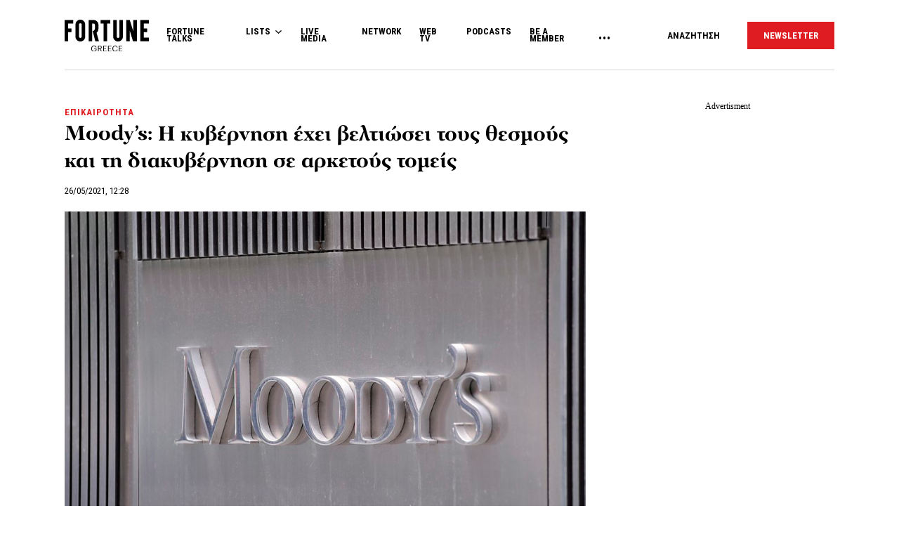

--- FILE ---
content_type: text/html; charset=UTF-8
request_url: https://www.fortunegreece.com/article/moodys-i-kivernisi-echi-veltiosi-tous-thesmous-ke-ti-diakivernisi-se-arketous-tomis/
body_size: 28539
content:
<!DOCTYPE html>
<!--[if IE 8]>
    <html class="ie ie8 lt-ie9" lang="el">
<![endif]-->
<!--[if !(IE 7) | !(IE 8) ]><!-->
<html lang="el">
<!--<![endif]-->
    <head>
        <meta charset="UTF-8">
        <meta name="viewport" content="width=device-width, initial-scale=1.0, user-scalable=no">
        <meta http-equiv="Content-Security-Policy" content="upgrade-insecure-requests">

        <title>Moody’s: Η κυβέρνηση έχει βελτιώσει τους θεσμούς και τη διακυβέρνηση σε αρκετούς τομείς | Fortunegreece.com</title>

        <link rel="profile" href="http://gmpg.org/xfn/11">
        <link rel="pingback" href="https://www.fortunegreece.com/xmlrpc.php">

        <!-- <link href="https://fonts.googleapis.com/css?family=Fira+Sans+Condensed:300,600|Fira+Sans:300,300i,400,700|Roboto+Condensed:700|Roboto:400,500&amp;subset=greek" rel="stylesheet"> -->

        <link href="https://fonts.googleapis.com/css?family=Fira+Sans+Condensed:300,600|Fira+Sans:300,300i,400,700|Roboto+Condensed:300,400,700|Roboto:400,500&amp;subset=greek" rel="stylesheet">

        

        <!--[if lt IE 9]>
            <script src="https://cdnjs.cloudflare.com/ajax/libs/html5shiv/3.7.3/html5shiv-printshiv.js"></script>
        <![endif]-->


        <script src="//cdn.adsquirrel.ai/fortunegreece.com/chirp.js"></script>

        <!-- InMobi Choice. Consent Manager Tag v3.0 (for TCF 2.2) -->
<script type="text/javascript" async=true>
  (function() {
    var host = window.location.hostname;
    var element = document.createElement('script');
    var firstScript = document.getElementsByTagName('script')[0];
    var url = 'https://cmp.inmobi.com'
      .concat('/choice/', 'X3d-Y4C65CsfU', '/', host, '/choice.js?tag_version=V3');
    var uspTries = 0;
    var uspTriesLimit = 3;
    element.async = true;
    element.type = 'text/javascript';
    element.src = url;

    firstScript.parentNode.insertBefore(element, firstScript);

    function makeStub() {
      var TCF_LOCATOR_NAME = '__tcfapiLocator';
      var queue = [];
      var win = window;
      var cmpFrame;

      function addFrame() {
        var doc = win.document;
        var otherCMP = !!(win.frames[TCF_LOCATOR_NAME]);

        if (!otherCMP) {
          if (doc.body) {
            var iframe = doc.createElement('iframe');

            iframe.style.cssText = 'display:none';
            iframe.name = TCF_LOCATOR_NAME;
            doc.body.appendChild(iframe);
          } else {
            setTimeout(addFrame, 5);
          }
        }
        return !otherCMP;
      }

      function tcfAPIHandler() {
        var gdprApplies;
        var args = arguments;

        if (!args.length) {
          return queue;
        } else if (args[0] === 'setGdprApplies') {
          if (
            args.length > 3 &&
            args[2] === 2 &&
            typeof args[3] === 'boolean'
          ) {
            gdprApplies = args[3];
            if (typeof args[2] === 'function') {
              args[2]('set', true);
            }
          }
        } else if (args[0] === 'ping') {
          var retr = {
            gdprApplies: gdprApplies,
            cmpLoaded: false,
            cmpStatus: 'stub'
          };

          if (typeof args[2] === 'function') {
            args[2](retr);
          }
        } else {
          if (args[0] === 'init' && typeof args[3] === 'object') {
            args[3] = Object.assign(args[3], {
              tag_version: 'V3'
            });
          }
          queue.push(args);
        }
      }

      function postMessageEventHandler(event) {
        var msgIsString = typeof event.data === 'string';
        var json = {};

        try {
          if (msgIsString) {
            json = JSON.parse(event.data);
          } else {
            json = event.data;
          }
        } catch (ignore) {}

        var payload = json.__tcfapiCall;

        if (payload) {
          window.__tcfapi(
            payload.command,
            payload.version,
            function(retValue, success) {
              var returnMsg = {
                __tcfapiReturn: {
                  returnValue: retValue,
                  success: success,
                  callId: payload.callId
                }
              };
              if (msgIsString) {
                returnMsg = JSON.stringify(returnMsg);
              }
              if (event && event.source && event.source.postMessage) {
                event.source.postMessage(returnMsg, '*');
              }
            },
            payload.parameter
          );
        }
      }

      while (win) {
        try {
          if (win.frames[TCF_LOCATOR_NAME]) {
            cmpFrame = win;
            break;
          }
        } catch (ignore) {}

        if (win === window.top) {
          break;
        }
        win = win.parent;
      }
      if (!cmpFrame) {
        addFrame();
        win.__tcfapi = tcfAPIHandler;
        win.addEventListener('message', postMessageEventHandler, false);
      }
    };

    makeStub();

    function makeGppStub() {
      const CMP_ID = 10;
      const SUPPORTED_APIS = [
        '2:tcfeuv2',
        '6:uspv1',
        '7:usnatv1',
        '8:usca',
        '9:usvav1',
        '10:uscov1',
        '11:usutv1',
        '12:usctv1'
      ];

      window.__gpp_addFrame = function(n) {
        if (!window.frames[n]) {
          if (document.body) {
            var i = document.createElement("iframe");
            i.style.cssText = "display:none";
            i.name = n;
            document.body.appendChild(i);
          } else {
            window.setTimeout(window.__gpp_addFrame, 10, n);
          }
        }
      };
      window.__gpp_stub = function() {
        var b = arguments;
        __gpp.queue = __gpp.queue || [];
        __gpp.events = __gpp.events || [];

        if (!b.length || (b.length == 1 && b[0] == "queue")) {
          return __gpp.queue;
        }

        if (b.length == 1 && b[0] == "events") {
          return __gpp.events;
        }

        var cmd = b[0];
        var clb = b.length > 1 ? b[1] : null;
        var par = b.length > 2 ? b[2] : null;
        if (cmd === "ping") {
          clb({
              gppVersion: "1.1", // must be "Version.Subversion", current: "1.1"
              cmpStatus: "stub", // possible values: stub, loading, loaded, error
              cmpDisplayStatus: "hidden", // possible values: hidden, visible, disabled
              signalStatus: "not ready", // possible values: not ready, ready
              supportedAPIs: SUPPORTED_APIS, // list of supported APIs
              cmpId: CMP_ID, // IAB assigned CMP ID, may be 0 during stub/loading
              sectionList: [],
              applicableSections: [-1],
              gppString: "",
              parsedSections: {},
            },
            true
          );
        } else if (cmd === "addEventListener") {
          if (!("lastId" in __gpp)) {
            __gpp.lastId = 0;
          }
          __gpp.lastId++;
          var lnr = __gpp.lastId;
          __gpp.events.push({
            id: lnr,
            callback: clb,
            parameter: par,
          });
          clb({
              eventName: "listenerRegistered",
              listenerId: lnr, // Registered ID of the listener
              data: true, // positive signal
              pingData: {
                gppVersion: "1.1", // must be "Version.Subversion", current: "1.1"
                cmpStatus: "stub", // possible values: stub, loading, loaded, error
                cmpDisplayStatus: "hidden", // possible values: hidden, visible, disabled
                signalStatus: "not ready", // possible values: not ready, ready
                supportedAPIs: SUPPORTED_APIS, // list of supported APIs
                cmpId: CMP_ID, // list of supported APIs
                sectionList: [],
                applicableSections: [-1],
                gppString: "",
                parsedSections: {},
              },
            },
            true
          );
        } else if (cmd === "removeEventListener") {
          var success = false;
          for (var i = 0; i < __gpp.events.length; i++) {
            if (__gpp.events[i].id == par) {
              __gpp.events.splice(i, 1);
              success = true;
              break;
            }
          }
          clb({
              eventName: "listenerRemoved",
              listenerId: par, // Registered ID of the listener
              data: success, // status info
              pingData: {
                gppVersion: "1.1", // must be "Version.Subversion", current: "1.1"
                cmpStatus: "stub", // possible values: stub, loading, loaded, error
                cmpDisplayStatus: "hidden", // possible values: hidden, visible, disabled
                signalStatus: "not ready", // possible values: not ready, ready
                supportedAPIs: SUPPORTED_APIS, // list of supported APIs
                cmpId: CMP_ID, // CMP ID
                sectionList: [],
                applicableSections: [-1],
                gppString: "",
                parsedSections: {},
              },
            },
            true
          );
        } else if (cmd === "hasSection") {
          clb(false, true);
        } else if (cmd === "getSection" || cmd === "getField") {
          clb(null, true);
        }
        //queue all other commands
        else {
          __gpp.queue.push([].slice.apply(b));
        }
      };
      window.__gpp_msghandler = function(event) {
        var msgIsString = typeof event.data === "string";
        try {
          var json = msgIsString ? JSON.parse(event.data) : event.data;
        } catch (e) {
          var json = null;
        }
        if (typeof json === "object" && json !== null && "__gppCall" in json) {
          var i = json.__gppCall;
          window.__gpp(
            i.command,
            function(retValue, success) {
              var returnMsg = {
                __gppReturn: {
                  returnValue: retValue,
                  success: success,
                  callId: i.callId,
                },
              };
              event.source.postMessage(msgIsString ? JSON.stringify(returnMsg) : returnMsg, "*");
            },
            "parameter" in i ? i.parameter : null,
            "version" in i ? i.version : "1.1"
          );
        }
      };
      if (!("__gpp" in window) || typeof window.__gpp !== "function") {
        window.__gpp = window.__gpp_stub;
        window.addEventListener("message", window.__gpp_msghandler, false);
        window.__gpp_addFrame("__gppLocator");
      }
    };

    makeGppStub();

    var uspStubFunction = function() {
      var arg = arguments;
      if (typeof window.__uspapi !== uspStubFunction) {
        setTimeout(function() {
          if (typeof window.__uspapi !== 'undefined') {
            window.__uspapi.apply(window.__uspapi, arg);
          }
        }, 500);
      }
    };

    var checkIfUspIsReady = function() {
      uspTries++;
      if (window.__uspapi === uspStubFunction && uspTries < uspTriesLimit) {
        console.warn('USP is not accessible');
      } else {
        clearInterval(uspInterval);
      }
    };

    if (typeof window.__uspapi === 'undefined') {
      window.__uspapi = uspStubFunction;
      var uspInterval = setInterval(checkIfUspIsReady, 6000);
    }
  })();
</script>
<!-- End InMobi Choice. Consent Manager Tag v3.0 (for TCF 2.2) -->
        <script async id="ebx" src="//applets.ebxcdn.com/ebx.js"></script>

        <!-- <script src="https://cdn.pabidding.io/c/fortunegreece.com.min.js"></script> -->

        
        

<script async="async" src="https://securepubads.g.doubleclick.net/tag/js/gpt.js"></script>


<script>

var pageType = 'post',
    isLongForm = '',
    gptAdSlots = [],
    mappingSizes = [];


var getSlots = function( mappingSizes ){

  var gptAdSlots = [];

  // global
  gptAdSlots.push(googletag.defineSlot('/31698465/fortunegreece.com/Prestitial', [1, 1], 'prestitial')
                           .addService(googletag.pubads()));

  // home | hp_custom_ad
  if( pageType == 'home' ){


  }

  // list children
  if( [ 'list' ].indexOf( pageType ) !== -1 ){

    gptAdSlots.push(googletag.defineSlot('/31698465/fortunegreece.com/side_1', [[300,250],[300,600]], 'side_1')
                              .defineSizeMapping( mappingSizes['mapping1'] )
                              .addService(googletag.pubads()));


  }

  // archives
  if( [ 'archive' ].indexOf( pageType ) !== -1 ){


    gptAdSlots.push(googletag.defineSlot('/31698465/fortunegreece.com/Mobile_1', [[300,250],[300,600]], 'mobile_1')
                              .defineSizeMapping( mappingSizes['mapping4'] )
                              .addService(googletag.pubads()));

    gptAdSlots.push(googletag.defineSlot('/31698465/fortunegreece.com/Mobile_2', [[300,250],[300,600]], 'mobile_2')
                              .defineSizeMapping( mappingSizes['mapping4'] )
                              .addService(googletag.pubads()));

    gptAdSlots.push(googletag.defineSlot('/31698465/fortunegreece.com/Mobile_3', [[300,250],[300,600]], 'mobile_3')
                              .defineSizeMapping( mappingSizes['mapping4'] )
                              .addService(googletag.pubads()));
  }


  // archives and list parents
  if( [ 'archive', 'list_parent' ].indexOf( pageType ) !== -1 && !isLongForm ){

    gptAdSlots.push(googletag.defineSlot('/31698465/fortunegreece.com/side_1', [[300,250],[300,600]], 'side_1')
                              .defineSizeMapping( mappingSizes['mapping1'] )
                              .addService(googletag.pubads()));

    gptAdSlots.push(googletag.defineSlot('/31698465/fortunegreece.com/Side_2', [[300,600],[300,250]], 'side_2')
                              .defineSizeMapping( mappingSizes['mapping1'] )
                              .addService(googletag.pubads()));
  }


  // post and not longform / interview
  if( [ 'post' ].indexOf( pageType ) !== -1 && !isLongForm ){

    gptAdSlots.push(googletag.defineSlot('/31698465/fortunegreece.com/side_1', [[300,250],[300,600]], 'side_1')
                              .defineSizeMapping( mappingSizes['mapping1'] )
                              .addService(googletag.pubads()));

    gptAdSlots.push(googletag.defineSlot('/31698465/fortunegreece.com/Side_2', [[300,600],[300,250]], 'side_2')
                              .defineSizeMapping( mappingSizes['mapping1'] )
                              .addService(googletag.pubads()));


    gptAdSlots.push(googletag.defineSlot('/31698465/fortunegreece.com/Mobile_1', [[300,250],[300,600]], 'mobile_1')
                              .defineSizeMapping( mappingSizes['mapping4'] )
                              .addService(googletag.pubads()));

  }

  // single longform / interview
  if( [ 'post' ].indexOf( pageType ) !== -1 && isLongForm ){

    gptAdSlots.push(googletag.defineSlot('/31698465/fortunegreece.com/List_Mobile', [[300,250],[300,600]], 'list_mobile')
                              .defineSizeMapping( mappingSizes['mapping4'] )
                              .addService(googletag.pubads()));


  }

  if( [ 'post' ].indexOf( pageType ) !== -1 ) {

    gptAdSlots.push(googletag.defineSlot('/31698465/fortunegreece.com/Headbanner', [[728,90],[970,90]], 'headbanner_more_fortune')
                          .defineSizeMapping( mappingSizes['mapping5'] )
                          .addService(googletag.pubads()));
  }

  // all single posts
  if( [ 'list', 'list_parent' ].indexOf( pageType ) !== -1 ) {
       
      gptAdSlots.push(googletag.defineSlot('/31698465/fortunegreece.com/Incontent_horizontal_1', [[728,90],[970,90]], 'headbanner_more_fortune')
                          .defineSizeMapping( mappingSizes['mapping9'] )
                          .addService(googletag.pubads()));
      }



  // homepage
  if( [ 'home' ].indexOf( pageType ) !== -1 ){

    gptAdSlots.push(googletag.defineSlot('/31698465/fortunegreece.com/Incontent_horizontal_1', [[300,250],[728,90],[970,90]], 'headbanner_briefing')
                          .defineSizeMapping( mappingSizes['mapping9'] )
                          .addService(googletag.pubads()));

    gptAdSlots.push(googletag.defineSlot('/31698465/fortunegreece.com/Side_1', [[300,600],[300,250]], 'side_1_briefing')
                             .defineSizeMapping( mappingSizes['mapping1'] )
                             .addService(googletag.pubads()));

    gptAdSlots.push(googletag.defineSlot('/31698465/fortunegreece.com/Side_2', [[300,600],[300,250]], 'side_2_content_island')
                             .defineSizeMapping( mappingSizes['mapping1'] )
                             .addService(googletag.pubads()));

    gptAdSlots.push(googletag.defineSlot('/31698465/fortunegreece.com/Side_1', [[300,600],[300,250]], 'side_1_stories_feed')
                             .defineSizeMapping( mappingSizes['mapping1'] )
                             .addService(googletag.pubads()));

    gptAdSlots.push(googletag.defineSlot('/31698465/fortunegreece.com/Mobile_1', [[300,250],[300,600]], 'mobile_1')
                              .defineSizeMapping( mappingSizes['mapping4'] )
                              .addService(googletag.pubads()));

    gptAdSlots.push(googletag.defineSlot('/31698465/fortunegreece.com/Mobile_2', [[300,250],[300,600]], 'mobile_2')
                              .defineSizeMapping( mappingSizes['mapping4'] )
                              .addService(googletag.pubads()));

    gptAdSlots.push(googletag.defineSlot('/31698465/fortunegreece.com/Mobile_3', [[300,250],[300,600]], 'mobile_3')
                              .defineSizeMapping( mappingSizes['mapping4'] )
                              .addService(googletag.pubads()));


  }


  gptAdSlots.push( googletag.defineSlot( '/31698465/fortunegreece.com/In_article_1', [[300,250]], 'in_article_1_22979' )
                                      .defineSizeMapping( mappingSizes['mapping3'] )
                                      .addService( googletag.pubads() ) );
gptAdSlots.push( googletag.defineSlot( '/31698465/fortunegreece.com/In_article_2', [[300,250]], 'In_article_2_93546' )
                                      .defineSizeMapping( mappingSizes['mapping3'] )
                                      .addService( googletag.pubads() ) );
gptAdSlots.push( googletag.defineSlot( '/31698465/fortunegreece.com/In_article_3', [[300,250]], 'in_article_3_77556' )
                                      .defineSizeMapping( mappingSizes['mapping3'] )
                                      .addService( googletag.pubads() ) );
gptAdSlots.push( googletag.defineSlot( '/31698465/fortunegreece.com/Mobile_2', [[300,250],[300,600]], 'mobile_2_2372' )
                                      .defineSizeMapping( mappingSizes['mapping4'] )
                                      .addService( googletag.pubads() ) );
gptAdSlots.push( googletag.defineSlot( '/31698465/fortunegreece.com/Mobile_3', [[300,250],[300,600]], 'mobile_3_2320' )
                                      .defineSizeMapping( mappingSizes['mapping4'] )
                                      .addService( googletag.pubads() ) );


  return gptAdSlots;

}


window.googletag = window.googletag || {cmd: []};

    googletag.cmd.push(function() {

        var mapping1 = googletag.sizeMapping()
                                .addSize([0, 0], [])
                                .addSize([1201, 0], [[300, 250], [300, 600]])
                                .build();

        var mapping2 = googletag.sizeMapping()
                                .addSize([0, 0], [])
                                .addSize([1024, 0], [[300, 250]])
                                .addSize([1280, 0], [[300, 250], [728, 90]])
                                .addSize([1900, 0], [[970, 250], [728, 90], [300, 250]])
                                .build();

        var mapping3 = googletag.sizeMapping()
                                .addSize([0, 0], [])
                                .addSize([1024, 0], [[300, 250]])
                                .build();

        var mapping4 = googletag.sizeMapping()
                                .addSize([0, 0], [[300, 250], [300, 600]])
                                .addSize([1024, 0], [])
                                .build();

        var mapping5 = googletag.sizeMapping()
                                .addSize([0, 0], [])
                                .addSize([1024, 0], [[728, 90], [970, 250]])
                                .build();

        var mapping6 = googletag.sizeMapping()
                                .addSize([0, 0], [[300, 250], [300, 600]])
                                .addSize([1024, 0], [[300, 250]])
                                .build();

        var mapping7 = googletag.sizeMapping()
                                .addSize([0, 0], [[300,250]])
                                .addSize([1920, 0], [[970, 250], [728, 90]])
                                .build();

        var mapping8 = googletag.sizeMapping()
                                .addSize([0, 0], [])
                                .addSize([1024, 0], [[300, 250]])
                                .addSize([1900, 0], [[970, 250], [728, 90]])
                                .build();

        var mapping9 = googletag.sizeMapping()
                                .addSize([0, 0], [])
                                .addSize([800, 0], [[728, 90]])
                                .addSize([1201, 0], [[300, 250]])
                                .addSize([1920, 0], [[970, 250], [728, 90]])
                                .build();

        mappingSizes['mapping1'] = mapping1;
        mappingSizes['mapping2'] = mapping2;
        mappingSizes['mapping3'] = mapping3;
        mappingSizes['mapping4'] = mapping4;
        mappingSizes['mapping5'] = mapping5;
        mappingSizes['mapping6'] = mapping6;
        mappingSizes['mapping7'] = mapping7;
        mappingSizes['mapping8'] = mapping8;
        mappingSizes['mapping9'] = mapping9;

    gptAdSlots = getSlots( mappingSizes );

     googletag.pubads().enableLazyLoad();


    // C) Enable lazy loading with...
    googletag.pubads().enableLazyLoad({
      // Fetch slots within 5 viewports.
      fetchMarginPercent: 500,
      // Render slots within 2 viewports.
      renderMarginPercent: 200,
      // Double the above values on mobile, where viewports are smaller
      // and users tend to scroll faster.
      mobileScaling: 1.0
    });

    // googletag.pubads().disableInitialLoad();
    // googletag.pubads().enableSingleRequest();
    googletag.pubads().collapseEmptyDivs();

    googletag.pubads().setTargeting('category',['epikerotita']);
googletag.pubads().setTargeting('article','390940');
googletag.pubads().setTargeting('path',"https://www.fortunegreece.com/article/moodys-i-kivernisi-echi-veltiosi-tous-thesmous-ke-ti-diakivernisi-se-arketous-tomis/");
googletag.pubads().setTargeting('keywords',['moodys','elliniki-ikonomia']);
googletag.pubads().setTargeting('type',"article");
googletag.pubads().setTargeting('article_template',"default");
googletag.pubads().setTargeting('post_type',"post");    
    googletag.enableServices();

 });

 </script>
        <script type="text/javascript">

        __tcfapi('addEventListener', 2, function(tcData, success) {
          if( success && tcData.gdprApplies ) {
            if ( tcData.eventStatus === 'tcloaded' || tcData.eventStatus === 'useractioncomplete' ){

              googletag.cmd.push(function() {
                googletag.pubads().refresh();
              });

            }

          }
        });
        </script>

        
          <script>
            window.dataLayer = window.dataLayer || [];

            dataLayer.push({
              'event':'post-primary-category',
              'primaryCategory': {
                  'name': 'Επικαιρότητα',
                  'slug': 'epikerotita',
              }
            });
          </script>

        
        <!-- Google Tag Manager -->
        <script>(function(w,d,s,l,i){w[l]=w[l]||[];w[l].push({'gtm.start':
        new Date().getTime(),event:'gtm.js'});var f=d.getElementsByTagName(s)[0],
        j=d.createElement(s),dl=l!='dataLayer'?'&l='+l:'';j.async=true;j.src=
        'https://www.googletagmanager.com/gtm.js?id='+i+dl;f.parentNode.insertBefore(j,f);
        })(window,document,'script','dataLayer','GTM-PSPKMNZ');</script>
        <!-- End Google Tag Manager -->


        <!-- <script src="https://cdnprojectagora.s3.amazonaws.com/gr/fortunegreece.js"></script> -->
   
        <meta name='robots' content='index, follow, max-image-preview:large, max-snippet:-1, max-video-preview:-1' />

	<!-- This site is optimized with the Yoast SEO plugin v19.8 - https://yoast.com/wordpress/plugins/seo/ -->
	<meta name="description" content="Το πιστωτικό προφίλ της χώρας, προσθέτει, αντανακλά τα σχετικά υψηλά επίπεδα πλούτου της σε σχέση με το περιορισμένο μέγεθος της οικονομίας της και την επίσης περιορισμένη διαφοροποίησή της." />
	<link rel="canonical" href="https://www.fortunegreece.com/article/moodys-i-kivernisi-echi-veltiosi-tous-thesmous-ke-ti-diakivernisi-se-arketous-tomis/" />
	<meta property="og:locale" content="el_GR" />
	<meta property="og:type" content="article" />
	<meta property="og:title" content="Moody’s: Η κυβέρνηση έχει βελτιώσει τους θεσμούς και τη διακυβέρνηση σε αρκετούς τομείς | Fortunegreece.com" />
	<meta property="og:description" content="Το πιστωτικό προφίλ της χώρας, προσθέτει, αντανακλά τα σχετικά υψηλά επίπεδα πλούτου της σε σχέση με το περιορισμένο μέγεθος της οικονομίας της και την επίσης περιορισμένη διαφοροποίησή της." />
	<meta property="og:url" content="https://www.fortunegreece.com/article/moodys-i-kivernisi-echi-veltiosi-tous-thesmous-ke-ti-diakivernisi-se-arketous-tomis/" />
	<meta property="og:site_name" content="Fortunegreece.com" />
	<meta property="article:publisher" content="https://www.facebook.com/FortuneGreece" />
	<meta property="article:published_time" content="2021-05-26T09:28:07+00:00" />
	<meta property="og:image" content="https://www.fortunegreece.com/wp-content/uploads/2019/07/10167801.jpg" />
	<meta property="og:image:width" content="900" />
	<meta property="og:image:height" content="602" />
	<meta property="og:image:type" content="image/jpeg" />
	<meta name="author" content="Fortune Greece" />
	<meta name="twitter:card" content="summary_large_image" />
	<meta name="twitter:creator" content="@FortuneGreece" />
	<meta name="twitter:site" content="@FortuneGreece" />
	<meta name="twitter:label1" content="Συντάχθηκε από" />
	<meta name="twitter:data1" content="Fortune Greece" />
	<script type="application/ld+json" class="yoast-schema-graph">{"@context":"https://schema.org","@graph":[{"@type":"NewsArticle","@id":"https://www.fortunegreece.com/article/moodys-i-kivernisi-echi-veltiosi-tous-thesmous-ke-ti-diakivernisi-se-arketous-tomis/#article","isPartOf":{"@id":"https://www.fortunegreece.com/article/moodys-i-kivernisi-echi-veltiosi-tous-thesmous-ke-ti-diakivernisi-se-arketous-tomis/"},"author":{"name":"Fortune Greece","@id":"https://www.fortunegreece.com/#/schema/person/331dddc40372dbe3e34889cbff663d0b"},"headline":"Moody’s: Η κυβέρνηση έχει βελτιώσει τους θεσμούς και τη διακυβέρνηση σε αρκετούς τομείς","datePublished":"2021-05-26T09:28:07+00:00","dateModified":"2021-05-26T09:28:07+00:00","mainEntityOfPage":{"@id":"https://www.fortunegreece.com/article/moodys-i-kivernisi-echi-veltiosi-tous-thesmous-ke-ti-diakivernisi-se-arketous-tomis/"},"wordCount":6,"publisher":{"@id":"https://www.fortunegreece.com/#organization"},"image":{"@id":"https://www.fortunegreece.com/article/moodys-i-kivernisi-echi-veltiosi-tous-thesmous-ke-ti-diakivernisi-se-arketous-tomis/#primaryimage"},"thumbnailUrl":"https://www.fortunegreece.com/wp-content/uploads/2019/07/10167801.jpg","keywords":["Moody’s","Ελληνική Οικονομία"],"articleSection":["Επικαιρότητα"],"inLanguage":"el"},{"@type":"WebPage","@id":"https://www.fortunegreece.com/article/moodys-i-kivernisi-echi-veltiosi-tous-thesmous-ke-ti-diakivernisi-se-arketous-tomis/","url":"https://www.fortunegreece.com/article/moodys-i-kivernisi-echi-veltiosi-tous-thesmous-ke-ti-diakivernisi-se-arketous-tomis/","name":"Moody’s: Η κυβέρνηση έχει βελτιώσει τους θεσμούς και τη διακυβέρνηση σε αρκετούς τομείς | Fortunegreece.com","isPartOf":{"@id":"https://www.fortunegreece.com/#website"},"primaryImageOfPage":{"@id":"https://www.fortunegreece.com/article/moodys-i-kivernisi-echi-veltiosi-tous-thesmous-ke-ti-diakivernisi-se-arketous-tomis/#primaryimage"},"image":{"@id":"https://www.fortunegreece.com/article/moodys-i-kivernisi-echi-veltiosi-tous-thesmous-ke-ti-diakivernisi-se-arketous-tomis/#primaryimage"},"thumbnailUrl":"https://www.fortunegreece.com/wp-content/uploads/2019/07/10167801.jpg","datePublished":"2021-05-26T09:28:07+00:00","dateModified":"2021-05-26T09:28:07+00:00","breadcrumb":{"@id":"https://www.fortunegreece.com/article/moodys-i-kivernisi-echi-veltiosi-tous-thesmous-ke-ti-diakivernisi-se-arketous-tomis/#breadcrumb"},"inLanguage":"el","potentialAction":[{"@type":"ReadAction","target":["https://www.fortunegreece.com/article/moodys-i-kivernisi-echi-veltiosi-tous-thesmous-ke-ti-diakivernisi-se-arketous-tomis/"]}]},{"@type":"ImageObject","inLanguage":"el","@id":"https://www.fortunegreece.com/article/moodys-i-kivernisi-echi-veltiosi-tous-thesmous-ke-ti-diakivernisi-se-arketous-tomis/#primaryimage","url":"https://www.fortunegreece.com/wp-content/uploads/2019/07/10167801.jpg","contentUrl":"https://www.fortunegreece.com/wp-content/uploads/2019/07/10167801.jpg","width":900,"height":602,"caption":"epa02822243 A sign out side the New York offices of Moody's Corporation in New York, New York, USA, 13 July 2011. Moody's announced on 12 July that it was downgrading Ireland's sovereign debt to 'junk' status. Moody's Corporation is the holding company for Moody's Analytics and Moody's Investors Service, a credit rating agency which performs international financial research and analysis on commercial and government entities. EPA/ANDREW GOMBERT"},{"@type":"BreadcrumbList","@id":"https://www.fortunegreece.com/article/moodys-i-kivernisi-echi-veltiosi-tous-thesmous-ke-ti-diakivernisi-se-arketous-tomis/#breadcrumb","itemListElement":[{"@type":"ListItem","position":1,"name":"Home","item":"https://www.fortunegreece.com/"},{"@type":"ListItem","position":2,"name":"Moody’s: Η κυβέρνηση έχει βελτιώσει τους θεσμούς και τη διακυβέρνηση σε αρκετούς τομείς"}]},{"@type":"WebSite","@id":"https://www.fortunegreece.com/#website","url":"https://www.fortunegreece.com/","name":"Fortunegreece.com","description":"Το site που εμπιστεύονται οι εταιρείες, διαβάζουν οι επιχειρηματίες, αγαπούν οι startuppers, ψηφίζουν οι νέοι.","publisher":{"@id":"https://www.fortunegreece.com/#organization"},"potentialAction":[{"@type":"SearchAction","target":{"@type":"EntryPoint","urlTemplate":"https://www.fortunegreece.com/?s={search_term_string}"},"query-input":"required name=search_term_string"}],"inLanguage":"el"},{"@type":"Organization","@id":"https://www.fortunegreece.com/#organization","name":"Fortunegreece.com","url":"https://www.fortunegreece.com/","sameAs":["https://www.linkedin.com/company/fortune-greece","https://www.youtube.com/user/FortuneGreece","https://twitter.com/FortuneGreece","https://www.facebook.com/FortuneGreece"],"logo":{"@type":"ImageObject","inLanguage":"el","@id":"https://www.fortunegreece.com/#/schema/logo/image/","url":"https://www.fortunegreece.com/wp-content/uploads/2023/02/fortune-greece-logo.svg","contentUrl":"https://www.fortunegreece.com/wp-content/uploads/2023/02/fortune-greece-logo.svg","caption":"Fortunegreece.com"},"image":{"@id":"https://www.fortunegreece.com/#/schema/logo/image/"}},{"@type":"Person","@id":"https://www.fortunegreece.com/#/schema/person/331dddc40372dbe3e34889cbff663d0b","name":"Fortune Greece","url":"https://www.fortunegreece.com/author/fortune/"}]}</script>
	<!-- / Yoast SEO plugin. -->


<link rel='dns-prefetch' href='//www.fortunegreece.com' />
<link rel='dns-prefetch' href='//cdnjs.cloudflare.com' />
<link rel='dns-prefetch' href='//s.w.org' />
<style id='global-styles-inline-css' type='text/css'>
body{--wp--preset--color--black: #000000;--wp--preset--color--cyan-bluish-gray: #abb8c3;--wp--preset--color--white: #ffffff;--wp--preset--color--pale-pink: #f78da7;--wp--preset--color--vivid-red: #cf2e2e;--wp--preset--color--luminous-vivid-orange: #ff6900;--wp--preset--color--luminous-vivid-amber: #fcb900;--wp--preset--color--light-green-cyan: #7bdcb5;--wp--preset--color--vivid-green-cyan: #00d084;--wp--preset--color--pale-cyan-blue: #8ed1fc;--wp--preset--color--vivid-cyan-blue: #0693e3;--wp--preset--color--vivid-purple: #9b51e0;--wp--preset--gradient--vivid-cyan-blue-to-vivid-purple: linear-gradient(135deg,rgba(6,147,227,1) 0%,rgb(155,81,224) 100%);--wp--preset--gradient--light-green-cyan-to-vivid-green-cyan: linear-gradient(135deg,rgb(122,220,180) 0%,rgb(0,208,130) 100%);--wp--preset--gradient--luminous-vivid-amber-to-luminous-vivid-orange: linear-gradient(135deg,rgba(252,185,0,1) 0%,rgba(255,105,0,1) 100%);--wp--preset--gradient--luminous-vivid-orange-to-vivid-red: linear-gradient(135deg,rgba(255,105,0,1) 0%,rgb(207,46,46) 100%);--wp--preset--gradient--very-light-gray-to-cyan-bluish-gray: linear-gradient(135deg,rgb(238,238,238) 0%,rgb(169,184,195) 100%);--wp--preset--gradient--cool-to-warm-spectrum: linear-gradient(135deg,rgb(74,234,220) 0%,rgb(151,120,209) 20%,rgb(207,42,186) 40%,rgb(238,44,130) 60%,rgb(251,105,98) 80%,rgb(254,248,76) 100%);--wp--preset--gradient--blush-light-purple: linear-gradient(135deg,rgb(255,206,236) 0%,rgb(152,150,240) 100%);--wp--preset--gradient--blush-bordeaux: linear-gradient(135deg,rgb(254,205,165) 0%,rgb(254,45,45) 50%,rgb(107,0,62) 100%);--wp--preset--gradient--luminous-dusk: linear-gradient(135deg,rgb(255,203,112) 0%,rgb(199,81,192) 50%,rgb(65,88,208) 100%);--wp--preset--gradient--pale-ocean: linear-gradient(135deg,rgb(255,245,203) 0%,rgb(182,227,212) 50%,rgb(51,167,181) 100%);--wp--preset--gradient--electric-grass: linear-gradient(135deg,rgb(202,248,128) 0%,rgb(113,206,126) 100%);--wp--preset--gradient--midnight: linear-gradient(135deg,rgb(2,3,129) 0%,rgb(40,116,252) 100%);--wp--preset--duotone--dark-grayscale: url('#wp-duotone-dark-grayscale');--wp--preset--duotone--grayscale: url('#wp-duotone-grayscale');--wp--preset--duotone--purple-yellow: url('#wp-duotone-purple-yellow');--wp--preset--duotone--blue-red: url('#wp-duotone-blue-red');--wp--preset--duotone--midnight: url('#wp-duotone-midnight');--wp--preset--duotone--magenta-yellow: url('#wp-duotone-magenta-yellow');--wp--preset--duotone--purple-green: url('#wp-duotone-purple-green');--wp--preset--duotone--blue-orange: url('#wp-duotone-blue-orange');--wp--preset--font-size--small: 13px;--wp--preset--font-size--medium: 20px;--wp--preset--font-size--large: 36px;--wp--preset--font-size--x-large: 42px;}.has-black-color{color: var(--wp--preset--color--black) !important;}.has-cyan-bluish-gray-color{color: var(--wp--preset--color--cyan-bluish-gray) !important;}.has-white-color{color: var(--wp--preset--color--white) !important;}.has-pale-pink-color{color: var(--wp--preset--color--pale-pink) !important;}.has-vivid-red-color{color: var(--wp--preset--color--vivid-red) !important;}.has-luminous-vivid-orange-color{color: var(--wp--preset--color--luminous-vivid-orange) !important;}.has-luminous-vivid-amber-color{color: var(--wp--preset--color--luminous-vivid-amber) !important;}.has-light-green-cyan-color{color: var(--wp--preset--color--light-green-cyan) !important;}.has-vivid-green-cyan-color{color: var(--wp--preset--color--vivid-green-cyan) !important;}.has-pale-cyan-blue-color{color: var(--wp--preset--color--pale-cyan-blue) !important;}.has-vivid-cyan-blue-color{color: var(--wp--preset--color--vivid-cyan-blue) !important;}.has-vivid-purple-color{color: var(--wp--preset--color--vivid-purple) !important;}.has-black-background-color{background-color: var(--wp--preset--color--black) !important;}.has-cyan-bluish-gray-background-color{background-color: var(--wp--preset--color--cyan-bluish-gray) !important;}.has-white-background-color{background-color: var(--wp--preset--color--white) !important;}.has-pale-pink-background-color{background-color: var(--wp--preset--color--pale-pink) !important;}.has-vivid-red-background-color{background-color: var(--wp--preset--color--vivid-red) !important;}.has-luminous-vivid-orange-background-color{background-color: var(--wp--preset--color--luminous-vivid-orange) !important;}.has-luminous-vivid-amber-background-color{background-color: var(--wp--preset--color--luminous-vivid-amber) !important;}.has-light-green-cyan-background-color{background-color: var(--wp--preset--color--light-green-cyan) !important;}.has-vivid-green-cyan-background-color{background-color: var(--wp--preset--color--vivid-green-cyan) !important;}.has-pale-cyan-blue-background-color{background-color: var(--wp--preset--color--pale-cyan-blue) !important;}.has-vivid-cyan-blue-background-color{background-color: var(--wp--preset--color--vivid-cyan-blue) !important;}.has-vivid-purple-background-color{background-color: var(--wp--preset--color--vivid-purple) !important;}.has-black-border-color{border-color: var(--wp--preset--color--black) !important;}.has-cyan-bluish-gray-border-color{border-color: var(--wp--preset--color--cyan-bluish-gray) !important;}.has-white-border-color{border-color: var(--wp--preset--color--white) !important;}.has-pale-pink-border-color{border-color: var(--wp--preset--color--pale-pink) !important;}.has-vivid-red-border-color{border-color: var(--wp--preset--color--vivid-red) !important;}.has-luminous-vivid-orange-border-color{border-color: var(--wp--preset--color--luminous-vivid-orange) !important;}.has-luminous-vivid-amber-border-color{border-color: var(--wp--preset--color--luminous-vivid-amber) !important;}.has-light-green-cyan-border-color{border-color: var(--wp--preset--color--light-green-cyan) !important;}.has-vivid-green-cyan-border-color{border-color: var(--wp--preset--color--vivid-green-cyan) !important;}.has-pale-cyan-blue-border-color{border-color: var(--wp--preset--color--pale-cyan-blue) !important;}.has-vivid-cyan-blue-border-color{border-color: var(--wp--preset--color--vivid-cyan-blue) !important;}.has-vivid-purple-border-color{border-color: var(--wp--preset--color--vivid-purple) !important;}.has-vivid-cyan-blue-to-vivid-purple-gradient-background{background: var(--wp--preset--gradient--vivid-cyan-blue-to-vivid-purple) !important;}.has-light-green-cyan-to-vivid-green-cyan-gradient-background{background: var(--wp--preset--gradient--light-green-cyan-to-vivid-green-cyan) !important;}.has-luminous-vivid-amber-to-luminous-vivid-orange-gradient-background{background: var(--wp--preset--gradient--luminous-vivid-amber-to-luminous-vivid-orange) !important;}.has-luminous-vivid-orange-to-vivid-red-gradient-background{background: var(--wp--preset--gradient--luminous-vivid-orange-to-vivid-red) !important;}.has-very-light-gray-to-cyan-bluish-gray-gradient-background{background: var(--wp--preset--gradient--very-light-gray-to-cyan-bluish-gray) !important;}.has-cool-to-warm-spectrum-gradient-background{background: var(--wp--preset--gradient--cool-to-warm-spectrum) !important;}.has-blush-light-purple-gradient-background{background: var(--wp--preset--gradient--blush-light-purple) !important;}.has-blush-bordeaux-gradient-background{background: var(--wp--preset--gradient--blush-bordeaux) !important;}.has-luminous-dusk-gradient-background{background: var(--wp--preset--gradient--luminous-dusk) !important;}.has-pale-ocean-gradient-background{background: var(--wp--preset--gradient--pale-ocean) !important;}.has-electric-grass-gradient-background{background: var(--wp--preset--gradient--electric-grass) !important;}.has-midnight-gradient-background{background: var(--wp--preset--gradient--midnight) !important;}.has-small-font-size{font-size: var(--wp--preset--font-size--small) !important;}.has-medium-font-size{font-size: var(--wp--preset--font-size--medium) !important;}.has-large-font-size{font-size: var(--wp--preset--font-size--large) !important;}.has-x-large-font-size{font-size: var(--wp--preset--font-size--x-large) !important;}
</style>
<link rel='stylesheet' id='wpcdt-public-css-css'  href='https://www.fortunegreece.com/wp-content/plugins/countdown-timer-ultimate/assets/css/wpcdt-public.css?ver=2.0.8' type='text/css' media='all' />
<link rel='stylesheet' id='slick-css'  href='https://cdnjs.cloudflare.com/ajax/libs/slick-carousel/1.9.0/slick.min.css?ver=6.0.2' type='text/css' media='all' />
<link rel='stylesheet' id='tempstyle-css'  href='https://www.fortunegreece.com/wp-content/themes/fg/style.css?v=1769199181&#038;ver=6.0.2' type='text/css' media='all' />
<link rel='stylesheet' id='mainstyle-css'  href='https://www.fortunegreece.com/wp-content/themes/fg/assets/css/style.css?v=1769199181&#038;ver=6.0.2' type='text/css' media='all' />
<script type='text/javascript' src='https://www.fortunegreece.com/wp-includes/js/jquery/jquery.min.js?ver=3.6.0' id='jquery-core-js'></script>
<script type='text/javascript' src='https://www.fortunegreece.com/wp-includes/js/jquery/jquery-migrate.min.js?ver=3.3.2' id='jquery-migrate-js'></script>
<script type='text/javascript' id='scripts_js-js-extra'>
/* <![CDATA[ */
var FRTN = {"site_url":"https:\/\/www.fortunegreece.com","is_search":"","animation_data_url":"https:\/\/www.fortunegreece.com\/wp-content\/themes\/fg\/assets\/js\/misc\/icon_animation_data\/"};
var BTW = {"ajaxUrl":"https:\/\/www.fortunegreece.com\/wp-admin\/admin-ajax.php","ajaxErrorMsg":"\u03a5\u03c0\u03ae\u03c1\u03be\u03b5 \u03ba\u03ac\u03c0\u03bf\u03b9\u03bf \u03c0\u03c1\u03cc\u03b2\u03bb\u03b7\u03bc\u03b1. \u03a0\u03b1\u03c1\u03b1\u03ba\u03b1\u03bb\u03ce \u03b4\u03bf\u03ba\u03b9\u03bc\u03ac\u03c3\u03c4\u03b5 \u03b1\u03c1\u03b3\u03cc\u03c4\u03b5\u03c1\u03b1, \u03ae \u03b5\u03c0\u03b9\u03ba\u03bf\u03b9\u03bd\u03c9\u03bd\u03ae\u03c3\u03c4\u03b5 \u03bc\u03b5 \u03c4\u03bf\u03bd \u03b4\u03b9\u03b1\u03c7\u03b5\u03b9\u03c1\u03b9\u03c3\u03c4\u03ae.","search":{"search_base_url":"https:\/\/www.fortunegreece.com\/?s=","min_characters":3,"nonce":"a91b892b7b","search_min_chars_text":"\u03c0\u03bb\u03b7\u03ba\u03c4\u03c1\u03bf\u03bb\u03bf\u03b3\u03af\u03c3\u03c4\u03b5 \u03c4\u03bf\u03c5\u03bb\u03ac\u03c7\u03b9\u03c3\u03c4\u03bf\u03bd 3 \u03c7\u03b1\u03c1\u03b1\u03ba\u03c4\u03ae\u03c1\u03b5\u03c2","search_no_results_text":"\u0394\u03b5\u03bd \u03b2\u03c1\u03ad\u03b8\u03b7\u03ba\u03b1\u03bd \u03b1\u03c0\u03bf\u03c4\u03b5\u03bb\u03ad\u03c3\u03bc\u03b1\u03c4\u03b1","search_view_allResults_text":"\u0394\u0395\u03a3 \u03a0\u0395\u03a1\u0399\u03a3\u03a3\u039f\u03a4\u0395\u03a1\u0391"},"is_home":""};
/* ]]> */
</script>
<script type='text/javascript' src='https://www.fortunegreece.com/wp-content/themes/fg/assets/js/scripts.js?ver=1769199181' id='scripts_js-js'></script>
<script type='text/javascript' src='https://www.fortunegreece.com/wp-content/themes/btw_newsportal/assets/js/front-end/ua-parser.min.js?ver=0.7.28' id='ua_parser-js'></script>
<script type='text/javascript' src='https://www.fortunegreece.com/wp-content/themes/btw_newsportal/assets/js/front-end/scripts.min.js?ver=1769199181' id='newsportal_scripts_js-js'></script>
<link rel="https://api.w.org/" href="https://www.fortunegreece.com/wp-json/" /><link rel="alternate" type="application/json" href="https://www.fortunegreece.com/wp-json/wp/v2/posts/390940" /><link rel="EditURI" type="application/rsd+xml" title="RSD" href="https://www.fortunegreece.com/xmlrpc.php?rsd" />
<link rel="wlwmanifest" type="application/wlwmanifest+xml" href="https://www.fortunegreece.com/wp-includes/wlwmanifest.xml" /> 
<link rel='shortlink' href='https://www.fortunegreece.com/?p=390940' />
<link rel="alternate" type="application/json+oembed" href="https://www.fortunegreece.com/wp-json/oembed/1.0/embed?url=https%3A%2F%2Fwww.fortunegreece.com%2Farticle%2Fmoodys-i-kivernisi-echi-veltiosi-tous-thesmous-ke-ti-diakivernisi-se-arketous-tomis%2F" />
<link rel="alternate" type="text/xml+oembed" href="https://www.fortunegreece.com/wp-json/oembed/1.0/embed?url=https%3A%2F%2Fwww.fortunegreece.com%2Farticle%2Fmoodys-i-kivernisi-echi-veltiosi-tous-thesmous-ke-ti-diakivernisi-se-arketous-tomis%2F&#038;format=xml" />
      <meta name="onesignal" content="wordpress-plugin"/>
            <script>

      window.OneSignal = window.OneSignal || [];

      OneSignal.push( function() {
        OneSignal.SERVICE_WORKER_UPDATER_PATH = "OneSignalSDKUpdaterWorker.js.php";
        OneSignal.SERVICE_WORKER_PATH = "OneSignalSDKWorker.js.php";
        OneSignal.SERVICE_WORKER_PARAM = { scope: '/' };

        OneSignal.setDefaultNotificationUrl("https://www.fortunegreece.com");
        var oneSignal_options = {};
        window._oneSignalInitOptions = oneSignal_options;

        oneSignal_options['wordpress'] = true;
oneSignal_options['appId'] = '1e8e36e4-7f76-458d-a666-8759882c7790';
oneSignal_options['welcomeNotification'] = { };
oneSignal_options['welcomeNotification']['title'] = "";
oneSignal_options['welcomeNotification']['message'] = "Ευχαριστουμε για την εγγραφή σας στις ειδοποιήσεις του fortunegreece.com. Με την εγγραφή σας θα λαμβάνετε ενημέρωση για όλα όσα πρέπει να γνωρίζετε για την οικονομία και τις επιχειρήσεις.";
oneSignal_options['path'] = "https://www.fortunegreece.com/wp-content/plugins/onesignal-free-web-push-notifications/sdk_files/";
oneSignal_options['promptOptions'] = { };
oneSignal_options['promptOptions']['actionMessage'] = 'Θέλετε να λαμβάνετε ειδοποιήσεις για νέα άρθρα που δημοσιεύονται στο fortunegreece.com;';
oneSignal_options['promptOptions']['acceptButtonText'] = 'NAI';
oneSignal_options['promptOptions']['cancelButtonText'] = 'Όχι τώρα';
oneSignal_options['notifyButton'] = { };
oneSignal_options['notifyButton']['enable'] = true;
oneSignal_options['notifyButton']['position'] = 'bottom-right';
oneSignal_options['notifyButton']['theme'] = 'default';
oneSignal_options['notifyButton']['size'] = 'small';
oneSignal_options['notifyButton']['showCredit'] = false;
oneSignal_options['notifyButton']['text'] = {};
oneSignal_options['notifyButton']['text']['tip.state.unsubscribed'] = 'Ενεργοποιήστε τις ειδοποιήσεις';
oneSignal_options['notifyButton']['text']['tip.state.subscribed'] = 'Επιτυχής εγγραφή';
oneSignal_options['notifyButton']['text']['tip.state.blocked'] = 'Έχετε απαγορεύσει τις ενημερώσεις';
oneSignal_options['notifyButton']['text']['message.action.subscribed'] = 'Ευχαριστούμε για την εγγραφή σας!';
oneSignal_options['notifyButton']['text']['message.action.resubscribed'] = 'Επιτυχής εγγραφή';
oneSignal_options['notifyButton']['text']['message.action.unsubscribed'] = 'Δε θα λαμβάνετε πλέον ειδοποιήσεις';
oneSignal_options['notifyButton']['text']['dialog.main.title'] = 'Διαχείριση ειδοποιήσεων';
oneSignal_options['notifyButton']['text']['dialog.main.button.subscribe'] = 'ΕΓΓΡΑΦΗ';
oneSignal_options['notifyButton']['text']['dialog.main.button.unsubscribe'] = 'Kατάργηση Eγγραφής';
oneSignal_options['notifyButton']['text']['dialog.blocked.title'] = 'Kατάργηση αποκλεισμού ειδοποιήσεων';
oneSignal_options['notifyButton']['text']['dialog.blocked.message'] = 'Ακολούθησε αυτές τις οδηγίες για να ενεργοποιήσετε τις ειδοποιήσεις:';
oneSignal_options['notifyButton']['colors'] = {};
oneSignal_options['notifyButton']['colors']['circle.background'] = '#e90e1a';
oneSignal_options['notifyButton']['colors']['pulse.color'] = '#e90e1a';
oneSignal_options['notifyButton']['colors']['dialog.button.background'] = '#e90e1a';
oneSignal_options['notifyButton']['offset'] = {};
oneSignal_options['notifyButton']['offset']['bottom'] = '30px';
oneSignal_options['notifyButton']['offset']['left'] = '20px';
                OneSignal.init(window._oneSignalInitOptions);
                OneSignal.showSlidedownPrompt();      });

      function documentInitOneSignal() {
        var oneSignal_elements = document.getElementsByClassName("OneSignal-prompt");

        var oneSignalLinkClickHandler = function(event) { OneSignal.push(['registerForPushNotifications']); event.preventDefault(); };        for(var i = 0; i < oneSignal_elements.length; i++)
          oneSignal_elements[i].addEventListener('click', oneSignalLinkClickHandler, false);
      }

      if (document.readyState === 'complete') {
           documentInitOneSignal();
      }
      else {
           window.addEventListener("load", function(event){
               documentInitOneSignal();
          });
      }
    </script>
<link rel="icon" href="https://www.fortunegreece.com/wp-content/uploads/2022/10/cropped-favicon-fortune-32x32.png" sizes="32x32" />
<link rel="icon" href="https://www.fortunegreece.com/wp-content/uploads/2022/10/cropped-favicon-fortune-192x192.png" sizes="192x192" />
<link rel="apple-touch-icon" href="https://www.fortunegreece.com/wp-content/uploads/2022/10/cropped-favicon-fortune-180x180.png" />
<meta name="msapplication-TileImage" content="https://www.fortunegreece.com/wp-content/uploads/2022/10/cropped-favicon-fortune-270x270.png" />

    </head>


    <body class="post-template-default single single-post postid-390940 single-format-standard ros" itemscope itemtype="" >
     <!-- Google Tag Manager (noscript) -->
      <noscript><iframe src="https://www.googletagmanager.com/ns.html?id=GTM-PSPKMNZ"
      height="0" width="0" style="display:none;visibility:hidden"></iframe></noscript>
      <!-- End Google Tag Manager (noscript) -->



        <div class="global_wrapper">

          
<div  class="ads_element hc_prestitial_code">
  <div class="dfp-wrap inner rectangle prestitial">
    <div id="prestitial">
      <script>
        googletag.cmd.push(function() { googletag.display( 'prestitial' ); });
      </script>
    </div>
  </div>
</div>

<header class="global_header">
    <button class="header_btn  toggle_nav" aria-label="toggle Nav">
        <svg version="1.1" id="Layer_1" xmlns="http://www.w3.org/2000/svg" xmlns:xlink="http://www.w3.org/1999/xlink" x="0px" y="0px"
            viewBox="0 0 23 14.3" style="enable-background:new 0 0 23 14.3;" xml:space="preserve">
            <style type="text/css">
                .st0{fill:none;stroke:#000000;stroke-width:1.3;}
            </style>
            <line id="Line_409" class="st0" x1="0" y1="0.7" x2="23" y2="0.7"/>
            <line id="Line_410" class="st0" x1="0" y1="7.2" x2="23" y2="7.2"/>
            <line id="Line_411" class="st0" x1="0" y1="13.6" x2="23" y2="13.6"/>
        </svg>
    </button>
    <div class="header_imgs">
        
        <figure class="header_logo">
            <a title="Fortunegreece" href="/">
                <!-- <img src="https://www.fortunegreece.com/wp-content/themes/fg/assets/img/logos/fortune-greece-logo.svg" alt="Fortunegreece logo" /> -->

                <img src="https://www.fortunegreece.com/wp-content/uploads/2024/02/Fortune-Greece-new-logo-black.svg" alt="Fortunegreece.com"/>
            </a>
        </figure>
    </div>
    <nav class="main_navigation">
        <ul id="menu-main-navigation" class="menu"><li id="menu-item-470399" class="menu-item menu-item-type-post_type menu-item-object-page menu-item-470399"><a href="https://www.fortunegreece.com/fortune-talks/">FORTUNE TALKS</a></li>
<li id="menu-item-470400" class="non_clickable menu-item menu-item-type-custom menu-item-object-custom menu-item-has-children menu-item-470400"><a href="#">LISTS</a>
<ul class="sub-menu">
	<li id="menu-item-243897" class="menu-item menu-item-type-post_type menu-item-object-page menu-item-243897"><a href="https://www.fortunegreece.com/business-lists/">BUSINESS LISTS</a></li>
	<li id="menu-item-243896" class="menu-item menu-item-type-post_type menu-item-object-page menu-item-243896"><a href="https://www.fortunegreece.com/corporate-lists/">CORPORATE LISTS</a></li>
</ul>
</li>
<li id="menu-item-470401" class="menu-item menu-item-type-post_type menu-item-object-page menu-item-470401"><a target="_blank" rel="noopener" href="https://www.fortunegreece.com/fortune-greece-live-media/">LIVE MEDIA</a></li>
<li id="menu-item-470402" class="menu-item menu-item-type-custom menu-item-object-custom menu-item-470402"><a target="_blank" rel="noopener" href="https://network.fortunegreece.com/home">NETWORK</a></li>
<li id="menu-item-470559" class="menu-item menu-item-type-post_type menu-item-object-page menu-item-470559"><a href="https://www.fortunegreece.com/fortune-videos/">WEB TV</a></li>
<li id="menu-item-591129" class="menu-item menu-item-type-post_type menu-item-object-page menu-item-591129"><a href="https://www.fortunegreece.com/podcasts/">PODCASTS</a></li>
<li id="menu-item-724603" class="menu-item menu-item-type-post_type menu-item-object-page menu-item-724603"><a href="https://www.fortunegreece.com/subscription-plans/">BE A MEMBER</a></li>
<li id="menu-item-470404" class="more menu-item menu-item-type-custom menu-item-object-custom menu-item-has-children menu-item-470404"><a href="#">MORE</a>
<ul class="sub-menu">
	<li id="menu-item-470405" class="menu-item menu-item-type-taxonomy menu-item-object-category current-post-ancestor current-menu-parent current-post-parent menu-item-470405"><a href="https://www.fortunegreece.com/epikerotita/">ΕΠΙΚΑΙΡΟΤΗΤΑ</a></li>
	<li id="menu-item-470407" class="menu-item menu-item-type-taxonomy menu-item-object-category menu-item-470407"><a href="https://www.fortunegreece.com/leadership/">LEADERSHIP</a></li>
	<li id="menu-item-470406" class="menu-item menu-item-type-taxonomy menu-item-object-category menu-item-470406"><a href="https://www.fortunegreece.com/leaders-forum/">LEADERS&#8217; FORUM</a></li>
	<li id="menu-item-470408" class="menu-item menu-item-type-taxonomy menu-item-object-category menu-item-470408"><a href="https://www.fortunegreece.com/startups/">STARTUPS</a></li>
	<li id="menu-item-470410" class="menu-item menu-item-type-taxonomy menu-item-object-category menu-item-470410"><a href="https://www.fortunegreece.com/epichirisis/">ΕΠΙΧΕΙΡΗΣΕΙΣ</a></li>
	<li id="menu-item-470409" class="menu-item menu-item-type-taxonomy menu-item-object-category menu-item-470409"><a href="https://www.fortunegreece.com/ependiseis/">ΕΠΕΝΔΥΣΕΙΣ</a></li>
	<li id="menu-item-470411" class="menu-item menu-item-type-taxonomy menu-item-object-category menu-item-470411"><a href="https://www.fortunegreece.com/kariera/">ΚΑΡΙΕΡΑ</a></li>
	<li id="menu-item-470414" class="menu-item menu-item-type-taxonomy menu-item-object-category menu-item-470414"><a href="https://www.fortunegreece.com/technologia/">ΤΕΧΝΟΛΟΓΙΑ</a></li>
	<li id="menu-item-470413" class="menu-item menu-item-type-taxonomy menu-item-object-category menu-item-470413"><a href="https://www.fortunegreece.com/life-art/">LIFE &#038; ART</a></li>
	<li id="menu-item-470412" class="menu-item menu-item-type-taxonomy menu-item-object-category menu-item-470412"><a href="https://www.fortunegreece.com/commentary/">COMMENTARY</a></li>
	<li id="menu-item-692322" class="menu-item menu-item-type-taxonomy menu-item-object-issue menu-item-692322"><a href="https://www.fortunegreece.com/issue/ceo-initiative-book-2024/">CEO INITIATIVE BOOK 2024</a></li>
	<li id="menu-item-555446" class="menu-item menu-item-type-custom menu-item-object-custom menu-item-555446"><a target="_blank" rel="noopener" href="https://10years.fortunegreece.com/">10 YEARS FORTUNE GREECE</a></li>
	<li id="menu-item-616379" class="menu-item menu-item-type-custom menu-item-object-custom menu-item-616379"><a href="https://10yearsmac.fortunegreece.com/">10 YEARS MAC</a></li>
</ul>
</li>
</ul>    </nav>

    <div class="header_buttons">
        <button class="button header_btn toggle_search">
            <span class="">ΑΝΑΖΗΤΗΣΗ</span>
        </button>

        <div class="search_form_container">
          <form method="get" action="https://www.fortunegreece.com/" name="site_search" class="search-form" autocomplete="off">
  <input type="text" name="s" class="input-text live-search query" placeholder="Search" />
  <span class="help_text">Τουλάχιστον 3 χαρακτήρες</span>
</form>
          <button class="toggle_search">X</button>
          <button class="clear_form">CLEAR</button>
        </div>

        <button class="button header_btn red_btn button_hover">
            <a href="/engrafi-sto-newsletter/">NEWSLETTER</a>
        </button>
    </div>

</header>

<div class="live-search-results-wrap--outer-container">
    <div class="search-results-wrap">
        <div id="lottie_live_search_loading" data-name="live_search_loading" class="lottie live_search_loading" data-loop="true"></div>
        <div class="live-search-results">
        </div>
    </div>
</div>


<div class="mobile_nav">
    <!-- <button class="button close_modal">
    </button> -->
    <nav class="main_navigation">
        <ul id="menu-main-navigation-1" class="menu"><li class="menu-item menu-item-type-post_type menu-item-object-page menu-item-470399"><a href="https://www.fortunegreece.com/fortune-talks/">FORTUNE TALKS</a></li>
<li class="non_clickable menu-item menu-item-type-custom menu-item-object-custom menu-item-has-children menu-item-470400"><a href="#">LISTS</a>
<ul class="sub-menu">
	<li class="menu-item menu-item-type-post_type menu-item-object-page menu-item-243897"><a href="https://www.fortunegreece.com/business-lists/">BUSINESS LISTS</a></li>
	<li class="menu-item menu-item-type-post_type menu-item-object-page menu-item-243896"><a href="https://www.fortunegreece.com/corporate-lists/">CORPORATE LISTS</a></li>
</ul>
</li>
<li class="menu-item menu-item-type-post_type menu-item-object-page menu-item-470401"><a target="_blank" rel="noopener" href="https://www.fortunegreece.com/fortune-greece-live-media/">LIVE MEDIA</a></li>
<li class="menu-item menu-item-type-custom menu-item-object-custom menu-item-470402"><a target="_blank" rel="noopener" href="https://network.fortunegreece.com/home">NETWORK</a></li>
<li class="menu-item menu-item-type-post_type menu-item-object-page menu-item-470559"><a href="https://www.fortunegreece.com/fortune-videos/">WEB TV</a></li>
<li class="menu-item menu-item-type-post_type menu-item-object-page menu-item-591129"><a href="https://www.fortunegreece.com/podcasts/">PODCASTS</a></li>
<li class="menu-item menu-item-type-post_type menu-item-object-page menu-item-724603"><a href="https://www.fortunegreece.com/subscription-plans/">BE A MEMBER</a></li>
<li class="more menu-item menu-item-type-custom menu-item-object-custom menu-item-has-children menu-item-470404"><a href="#">MORE</a>
<ul class="sub-menu">
	<li class="menu-item menu-item-type-taxonomy menu-item-object-category current-post-ancestor current-menu-parent current-post-parent menu-item-470405"><a href="https://www.fortunegreece.com/epikerotita/">ΕΠΙΚΑΙΡΟΤΗΤΑ</a></li>
	<li class="menu-item menu-item-type-taxonomy menu-item-object-category menu-item-470407"><a href="https://www.fortunegreece.com/leadership/">LEADERSHIP</a></li>
	<li class="menu-item menu-item-type-taxonomy menu-item-object-category menu-item-470406"><a href="https://www.fortunegreece.com/leaders-forum/">LEADERS&#8217; FORUM</a></li>
	<li class="menu-item menu-item-type-taxonomy menu-item-object-category menu-item-470408"><a href="https://www.fortunegreece.com/startups/">STARTUPS</a></li>
	<li class="menu-item menu-item-type-taxonomy menu-item-object-category menu-item-470410"><a href="https://www.fortunegreece.com/epichirisis/">ΕΠΙΧΕΙΡΗΣΕΙΣ</a></li>
	<li class="menu-item menu-item-type-taxonomy menu-item-object-category menu-item-470409"><a href="https://www.fortunegreece.com/ependiseis/">ΕΠΕΝΔΥΣΕΙΣ</a></li>
	<li class="menu-item menu-item-type-taxonomy menu-item-object-category menu-item-470411"><a href="https://www.fortunegreece.com/kariera/">ΚΑΡΙΕΡΑ</a></li>
	<li class="menu-item menu-item-type-taxonomy menu-item-object-category menu-item-470414"><a href="https://www.fortunegreece.com/technologia/">ΤΕΧΝΟΛΟΓΙΑ</a></li>
	<li class="menu-item menu-item-type-taxonomy menu-item-object-category menu-item-470413"><a href="https://www.fortunegreece.com/life-art/">LIFE &#038; ART</a></li>
	<li class="menu-item menu-item-type-taxonomy menu-item-object-category menu-item-470412"><a href="https://www.fortunegreece.com/commentary/">COMMENTARY</a></li>
	<li class="menu-item menu-item-type-taxonomy menu-item-object-issue menu-item-692322"><a href="https://www.fortunegreece.com/issue/ceo-initiative-book-2024/">CEO INITIATIVE BOOK 2024</a></li>
	<li class="menu-item menu-item-type-custom menu-item-object-custom menu-item-555446"><a target="_blank" rel="noopener" href="https://10years.fortunegreece.com/">10 YEARS FORTUNE GREECE</a></li>
	<li class="menu-item menu-item-type-custom menu-item-object-custom menu-item-616379"><a href="https://10yearsmac.fortunegreece.com/">10 YEARS MAC</a></li>
</ul>
</li>
</ul>    </nav>

</div>








<div class="single_article_wrapper show_ads">
    <article id="theArticle" class="single_article sticky_parent">
        <header class="single_article_header">
            <div class="article_category">
                <a
                class="s-font-bold caption"
                title="Επικαιρότητα"
                href="https://www.fortunegreece.com/epikerotita/">
                    ΕΠΙΚΑΙΡΟΤΗΤΑ              </a>
            </div>
            <h1 class="article_title xl-font">
                Moody’s: Η κυβέρνηση έχει βελτιώσει τους θεσμούς και τη διακυβέρνηση σε αρκετούς τομείς            </h1>

            <ul class="article_info">
                <li class="post__author s-font">
  <a  href="https://www.fortunegreece.com/author/fortune/" title="Δείτε όλα τα άρθρα από το χρήστη FORTUNE GREECE">
    
    <figure class="post__author_avatar">
      <img src="https://www.fortunegreece.com/wp-content/themes/fg/assets/img/icons/fortune-default-author-photo.svg" alt="FORTUNE GREECE" width="90">
    </figure>

    
    <span class="post__author">
            FORTUNE GREECE    </span>

  </a>
  </li>
                <li class="post__date s-font">
                    26/05/2021, 12:28                </li>

                <li class="article_header_share toggle_share">
                    <span class="s-font">SHARE</span>
                    
    <ul class="sharing_tools article_share">

      
      <li class="facebook">
        <a href="http://www.facebook.com/sharer/sharer.php?u=https://www.fortunegreece.com/article/moodys-i-kivernisi-echi-veltiosi-tous-thesmous-ke-ti-diakivernisi-se-arketous-tomis/&title=Moody’s: Η κυβέρνηση έχει βελτιώσει τους θεσμούς και τη διακυβέρνηση σε αρκετούς τομείς&description=Το πιστωτικό προφίλ της χώρας, προσθέτει, αντανακλά τα σχετικά υψηλά επίπεδα πλούτου της σε σχέση με το περιορισμένο μέγεθος της οικονομίας της και την επίσης περιορισμένη διαφοροποίησή της."  target="_blank">
          <img src="https://www.fortunegreece.com/wp-content/themes/fg/assets/img/icons/fb.svg" alt="facebook" />
                  <span class="label">FACEBOOK</span>        </a>
      </li>

      
      
      <li class="twitter">
        <a href="http://twitter.com/intent/tweet?text=Moody’s: Η κυβέρνηση έχει βελτιώσει τους θεσμούς και τη διακυβέρνηση σε αρκετούς τομείς+https://www.fortunegreece.com/article/moodys-i-kivernisi-echi-veltiosi-tous-thesmous-ke-ti-diakivernisi-se-arketous-tomis/" target="_blank">
          <img src="https://www.fortunegreece.com/wp-content/themes/fg/assets/img/icons/twitter.svg" alt="twitter" />
                  <span class="label">TWITTER</span>        </a>
      </li>

      
      
      
      <li class="linkedin">
        <a href="https://www.linkedin.com/sharing/share-offsite/?url=https://www.fortunegreece.com/article/moodys-i-kivernisi-echi-veltiosi-tous-thesmous-ke-ti-diakivernisi-se-arketous-tomis/" target="_blank">
          <img src="https://www.fortunegreece.com/wp-content/themes/fg/assets/img/icons/linkedin.svg" alt="linkedin" />
                    <span class="label">LINKEDIN</span>        </a>
      </li>

      
      
        <li class="email">
          <a href="mailto:?subject=Moody’s: Η κυβέρνηση έχει βελτιώσει τους θεσμούς και τη διακυβέρνηση σε αρκετούς τομείς&amp;body=https://www.fortunegreece.com/article/moodys-i-kivernisi-echi-veltiosi-tous-thesmous-ke-ti-diakivernisi-se-arketous-tomis/" target="_blank" title="Share by Email">
          <img src="https://www.fortunegreece.com/wp-content/themes/fg/assets/img/icons/email.svg" alt="email" />
                <span class="label">EMAIL</span>          </a>
        </li>

      
      
        <li class="whatsapp">
          <a href="https://api.whatsapp.com/send?text=https://www.fortunegreece.com/article/moodys-i-kivernisi-echi-veltiosi-tous-thesmous-ke-ti-diakivernisi-se-arketous-tomis/" data-action="share/whatsapp/share" target="_blank">
            <img src="https://www.fortunegreece.com/wp-content/themes/fg/assets/img/icons/whatsapp.svg" alt="whatsapp" />
                <span class="label">WHATSAPP</span>          </a>
        </li>

      
    </ul>

                  </li>
            </ul>

            
<div class="article__main_image_container ">

    <div class="article__main_image">
                <figure>
            <img src="https://www.fortunegreece.com/wp-content/uploads/2019/07/10167801.jpg" alt="Moody’s: Η κυβέρνηση έχει βελτιώσει τους θεσμούς και τη διακυβέρνηση σε αρκετούς τομείς">
        </figure>
        
        
    </div>
    
            
  <div class="image__credits">
    <div class="inner">
              <span class="credit_item wp_caption">
          epa02822243 A sign out side the New York offices of Moody's Corporation in New York, New York, USA, 13 July 2011. Moody's announced on 12 July that it was downgrading Ireland's sovereign debt to 'junk' status. Moody's Corporation is the holding company for Moody's Analytics and Moody's Investors Service, a credit rating agency which performs international financial research and analysis on commercial and government entities.  EPA/ANDREW GOMBERT        </span>
                <span class="credit_item image_credits">
          Photo: ΑΠΕ-ΜΠΕ        </span>
              </div>
  </div>

    
</div>


        </header>


        <main class="single_article__main">
            <section class="article_info_sidebar sticky_parent">
                <div class="in_article_info sticky">
                    
  <a  href="https://www.fortunegreece.com/author/fortune/" title="Δείτε όλα τα άρθρα από το χρήστη FORTUNE GREECE">
    
    <figure class="post__author_avatar">
      <img src="https://www.fortunegreece.com/wp-content/themes/fg/assets/img/icons/fortune-default-author-photo.svg" alt="FORTUNE GREECE" width="90">
    </figure>

    
    <span class="post__author">
            FORTUNE GREECE    </span>

  </a>
  
                    <div class="in_article_info toggle_share">
                        
    <ul class="sharing_tools article_share">

      
      <li class="facebook">
        <a href="http://www.facebook.com/sharer/sharer.php?u=https://www.fortunegreece.com/article/moodys-i-kivernisi-echi-veltiosi-tous-thesmous-ke-ti-diakivernisi-se-arketous-tomis/&title=Moody’s: Η κυβέρνηση έχει βελτιώσει τους θεσμούς και τη διακυβέρνηση σε αρκετούς τομείς&description=Το πιστωτικό προφίλ της χώρας, προσθέτει, αντανακλά τα σχετικά υψηλά επίπεδα πλούτου της σε σχέση με το περιορισμένο μέγεθος της οικονομίας της και την επίσης περιορισμένη διαφοροποίησή της."  target="_blank">
          <img src="https://www.fortunegreece.com/wp-content/themes/fg/assets/img/icons/fb.svg" alt="facebook" />
                  <span class="label">FACEBOOK</span>        </a>
      </li>

      
      
      <li class="twitter">
        <a href="http://twitter.com/intent/tweet?text=Moody’s: Η κυβέρνηση έχει βελτιώσει τους θεσμούς και τη διακυβέρνηση σε αρκετούς τομείς+https://www.fortunegreece.com/article/moodys-i-kivernisi-echi-veltiosi-tous-thesmous-ke-ti-diakivernisi-se-arketous-tomis/" target="_blank">
          <img src="https://www.fortunegreece.com/wp-content/themes/fg/assets/img/icons/twitter.svg" alt="twitter" />
                  <span class="label">TWITTER</span>        </a>
      </li>

      
      
      
      <li class="linkedin">
        <a href="https://www.linkedin.com/sharing/share-offsite/?url=https://www.fortunegreece.com/article/moodys-i-kivernisi-echi-veltiosi-tous-thesmous-ke-ti-diakivernisi-se-arketous-tomis/" target="_blank">
          <img src="https://www.fortunegreece.com/wp-content/themes/fg/assets/img/icons/linkedin.svg" alt="linkedin" />
                    <span class="label">LINKEDIN</span>        </a>
      </li>

      
      
        <li class="email">
          <a href="mailto:?subject=Moody’s: Η κυβέρνηση έχει βελτιώσει τους θεσμούς και τη διακυβέρνηση σε αρκετούς τομείς&amp;body=https://www.fortunegreece.com/article/moodys-i-kivernisi-echi-veltiosi-tous-thesmous-ke-ti-diakivernisi-se-arketous-tomis/" target="_blank" title="Share by Email">
          <img src="https://www.fortunegreece.com/wp-content/themes/fg/assets/img/icons/email.svg" alt="email" />
                <span class="label">EMAIL</span>          </a>
        </li>

      
      
        <li class="whatsapp">
          <a href="https://api.whatsapp.com/send?text=https://www.fortunegreece.com/article/moodys-i-kivernisi-echi-veltiosi-tous-thesmous-ke-ti-diakivernisi-se-arketous-tomis/" data-action="share/whatsapp/share" target="_blank">
            <img src="https://www.fortunegreece.com/wp-content/themes/fg/assets/img/icons/whatsapp.svg" alt="whatsapp" />
                <span class="label">WHATSAPP</span>          </a>
        </li>

      
    </ul>

                      </div>
                </div>
            </section>
            <section class="single_article_main_content">


                                <div class="article_lead lead-font">
                    Το πιστωτικό προφίλ της χώρας, προσθέτει, αντανακλά τα σχετικά υψηλά επίπεδα πλούτου της σε σχέση με το περιορισμένο μέγεθος της οικονομίας της και την επίσης περιορισμένη διαφοροποίησή της.                </div>
                
                
<div  class="ads_element ">
  <div class="dfp-wrap inner rectangle mobile_1">
    <div id="mobile_1">
      <script>
        googletag.cmd.push(function() { googletag.display( 'mobile_1' ); });
      </script>
    </div>
  </div>
</div>

                <div class="paragraph">
                    
                    <p>Το σταθερό πιστωτικό προφίλ της Ελλάδας εξισορροπεί τις κυβερνητικές μεταρρυθμίσεις τα τελευταία χρόνια, που επιταχύνουν την ανάπτυξη, με το υψηλό δημόσιο χρέος της, το οποίο παραμένει η βασική πρόκληση για το αξιόχρεο της χώρας, αναφέρει σε έκθεσή του ο <strong>οίκος πιστοληπτικής αξιολόγησης Moody&#8217;s</strong>.</p><div class="sidebar__inner sticky_ad stick_top">
                <div class="ads_element inarticle_ad">
                    
<div  class="ads_element ">
  <div class="dfp-wrap inner rectangle in_article_1_22979">
    <div id="in_article_1_22979">
      <script>
        googletag.cmd.push(function() { googletag.display( 'in_article_1_22979' ); });
      </script>
    </div>
  </div>
</div>

                  </div>
              </div>
<p>Το πιστωτικό προφίλ της χώρας, προσθέτει, αντανακλά τα σχετικά υψηλά επίπεδα πλούτου της σε σχέση με το περιορισμένο μέγεθος της οικονομίας της και την επίσης περιορισμένη διαφοροποίησή της.</p>
<p>Η σημερινή κυβέρνηση έχει βελτιώσει τους θεσμούς της χώρας και τη διακυβέρνηση σε αρκετούς τομείς. «Έτσι, η χώρα ωφελείται από την ευνοϊκή διάρθρωση του χρέους, ένα σημαντικό ταμειακό μαξιλάρι και την ισχυρή ικανότητα εξυπηρέτησης του χρέους», σημειώνει η έκθεση.</p><div class="sidebar__inner sticky_ad stick_top">
                <div class="ads_element inarticle_ad">
                    
<div  class="ads_element ">
  <div class="dfp-wrap inner rectangle mobile_2_2372">
    <div id="mobile_2_2372">
      <script>
        googletag.cmd.push(function() { googletag.display( 'mobile_2_2372' ); });
      </script>
    </div>
  </div>
</div>

                  </div>
              </div><div class="sidebar__inner sticky_ad stick_top">
                <div class="ads_element inarticle_ad">
                    
<div  class="ads_element ">
  <div class="dfp-wrap inner rectangle In_article_2_93546">
    <div id="In_article_2_93546">
      <script>
        googletag.cmd.push(function() { googletag.display( 'In_article_2_93546' ); });
      </script>
    </div>
  </div>
</div>

                  </div>
              </div>
<p>«Θα υπάρξει πίεση για αναβάθμιση του ελληνικού χρέους, αν περαιτέρω πρόοδος στις διαρθρωτικές μεταρρυθμίσεις αποφέρει ορατά αποτελέσματα με τη μορφή ισχυρότερων επενδύσεων και ενισχύσει και παγιώσει περαιτέρω τις μεσοπρόθεσμες αναπτυξιακές προοπτικές», ανέφερε ο <strong>Steffen Dyck</strong>, αντιπρόεδρος και υψηλόβαθμος πιστωτικός αξιωματούχος του Moody&#8217;s και συγγραφέας της έκθεσης.</p>
<p>«Αντίστροφα», προσθέτει, «θα υπάρξει πίεση για υποβάθμιση του αξιόχρεου αν η πρόοδος στη μεταρρύθμιση των ελληνικών θεσμών αναστραφεί , θέτοντας σε κίνδυνο τη συμφωνία με τους πιστωτές της Ευρωζώνης».</p><div class="sidebar__inner sticky_ad stick_top">
                <div class="ads_element inarticle_ad">
                    
<div  class="ads_element ">
  <div class="dfp-wrap inner rectangle mobile_3_2320">
    <div id="mobile_3_2320">
      <script>
        googletag.cmd.push(function() { googletag.display( 'mobile_3_2320' ); });
      </script>
    </div>
  </div>
</div>

                  </div>
              </div><div class="sidebar__inner sticky_ad stick_top">
                <div class="ads_element inarticle_ad">
                    
<div  class="ads_element ">
  <div class="dfp-wrap inner rectangle in_article_3_77556">
    <div id="in_article_3_77556">
      <script>
        googletag.cmd.push(function() { googletag.display( 'in_article_3_77556' ); });
      </script>
    </div>
  </div>
</div>

                  </div>
              </div>
<p>Η πανδημία του κορωνοϊού, σημειώνει η έκθεση, διέκοψε την ανάκαμψη της ελληνικής οικονομίας και οδήγησε σε μεγάλη ύφεση το 2020, αλλά οι σημαντικοί πόροι της ΕΕ θα είναι ζωτικοί για την ενίσχυση των επενδύσεων και της ανάπτυξης τα επόμενα χρόνια. Το υψηλό δημόσιο χρέος, προσθέτει, που ανήλθε στο 205,6% το 2020, αποτελεί τη βασική πρόκληση για το πιστωτικό προφίλ της Ελλάδας.</p>

                    <style>
                        .single_article_main_content .video_placeholder {
                            padding-top: 72%;
                            position: relative;
                        }

                         .single_article_main_content .video_placeholder iframe {
                            width: 100%;
                            height: 100%;
                            position: absolute;
                            top: 0;
                            left: 0;
                        }
                    </style>

                                    </div>
            </section>
        </main>

        <div class="single_article__footer">
            

<div class="post__tags">
	<span class="label">TAGS</span>
	<ul>

		
		<li>
			<a class="post__tag" href="https://www.fortunegreece.com/epikerotita/">
				#ΕΠΙΚΑΙΡΟΤΗΤΑ			</a>
		</li>

		
		<li>
			<a class="post__tag" href="https://www.fortunegreece.com/tag/moodys/">
				#MOODY’S			</a>
		</li>

		
		<li>
			<a class="post__tag" href="https://www.fortunegreece.com/tag/elliniki-ikonomia/">
				#ΕΛΛΗΝΙΚΗ ΟΙΚΟΝΟΜΙΑ			</a>
		</li>

		


	</ul>
</div>
        
        </div>

    </article>

    <aside class="sidebar">
        <div class="inner" style="height:60%;">
            <div class="sidebar_content sticky" style="padding: 0;">
                <div class="happy_childhood sidebar_component">
                        
                    
<div  class="ads_element ">
  <div class="dfp-wrap inner rectangle side_1">
    <div id="side_1">
      <script>
        googletag.cmd.push(function() { googletag.display( 'side_1' ); });
      </script>
    </div>
  </div>
</div>

                </div>
            </div>

        </div>

        <div class="inner" style="height:40%;">
            <div class="sidebar_content sticky" style="padding: 0;">
                <div class="happy_childhood sidebar_component">
                     
<div  class="ads_element ">
  <div class="dfp-wrap inner rectangle side_2">
    <div id="side_2">
      <script>
        googletag.cmd.push(function() { googletag.display( 'side_2' ); });
      </script>
    </div>
  </div>
</div>
                </div>
            </div>

        </div>
    </aside>
</div>


<div  class="ads_element ">
  <div class="dfp-wrap inner rectangle headbanner_more_fortune">
    <div id="headbanner_more_fortune">
      <script>
        googletag.cmd.push(function() { googletag.display( 'headbanner_more_fortune' ); });
      </script>
    </div>
  </div>
</div>

<aside class="section_article single_post__complimentary_content">
    <div class="hp_wrapper">
      <h2 class="section__title">Περισσότερο Fortune</h2>
    </div>

    
<section class="homepage_section section_article section__briefing">
  <div class="hp_wrapper">
    <h2 class="section__title">
      Top Stories    </h2>

    <!-- <div class="wrapper"> -->
      <div class="three_by_image_articles  grid_sidebar">
        <div class="article_container">

          


          <article class="article basic__article">

            <figure class="post__image lazyload" data-bg="https://www.fortunegreece.com/wp-content/uploads/2025/07/6525847-e1752989472833-660x440.jpg">
              <a class="clear" href="https://www.fortunegreece.com/article/pantelakis-perithorio-peraitero-anodou-sto-xrimatistirio-athinon-poies-metoxes-xexorizoun-to-2026/" title="Pantelakis: Περιθώριο περαιτέρω ανόδου στο Χρηματιστήριο Αθηνών &#8211; Ποιες μετοχές ξεχωρίζουν το 2026">
              <span class="invisible">Pantelakis: Περιθώριο περαιτέρω ανόδου στο Χρηματιστήριο Αθηνών &#8211; Ποιες μετοχές ξεχωρίζουν το 2026</span>
              </a>
            </figure>
            <div class="post__content">
                <h4 class="caption s-font-bold s-font-bold">
                  <a title="Επικαιρότητα" href="https://www.fortunegreece.com/epikerotita/">
                    ΕΠΙΚΑΙΡΟΤΗΤΑ                  </a>
                </h4>
                <h3 class="post__title l-font">
                  <a title="Pantelakis: Περιθώριο περαιτέρω ανόδου στο Χρηματιστήριο Αθηνών &#8211; Ποιες μετοχές ξεχωρίζουν το 2026" href="https://www.fortunegreece.com/article/pantelakis-perithorio-peraitero-anodou-sto-xrimatistirio-athinon-poies-metoxes-xexorizoun-to-2026/">
                    Pantelakis: Περιθώριο περαιτέρω ανόδου στο Χρηματιστήριο Αθηνών &#8211; Ποιες μετοχές ξεχωρίζουν το 2026                  </a>
                </h3>
            </div>
          </article>

          


          <article class="article basic__article">

            <figure class="post__image lazyload" data-bg="https://www.fortunegreece.com/wp-content/uploads/2025/01/shutterstock_2498717645small-660x440.jpg">
              <a class="clear" href="https://www.fortunegreece.com/article/bank-of-america-rekor-tetraetias-stis-prosdokies-gia-tin-pagkosmia-oikonomia/" title="Bank of America: Ρεκόρ τετραετίας στις προσδοκίες για την παγκόσμια οικονομία">
              <span class="invisible">Bank of America: Ρεκόρ τετραετίας στις προσδοκίες για την παγκόσμια οικονομία</span>
              </a>
            </figure>
            <div class="post__content">
                <h4 class="caption s-font-bold s-font-bold">
                  <a title="Επικαιρότητα" href="https://www.fortunegreece.com/epikerotita/">
                    ΕΠΙΚΑΙΡΟΤΗΤΑ                  </a>
                </h4>
                <h3 class="post__title l-font">
                  <a title="Bank of America: Ρεκόρ τετραετίας στις προσδοκίες για την παγκόσμια οικονομία" href="https://www.fortunegreece.com/article/bank-of-america-rekor-tetraetias-stis-prosdokies-gia-tin-pagkosmia-oikonomia/">
                    Bank of America: Ρεκόρ τετραετίας στις προσδοκίες για την παγκόσμια οικονομία                  </a>
                </h3>
            </div>
          </article>

          


          <article class="article basic__article">

            <figure class="post__image lazyload" data-bg="https://www.fortunegreece.com/wp-content/uploads/2026/01/000_93M42U2-660x440.jpg">
              <a class="clear" href="https://www.fortunegreece.com/article/ntavos-o-trab-kirixe-to-telos-tis-metapolemikis-pagkosmias-taxis-o-rolos-tis-kinas/" title="Νταβός: Ο Τραμπ κήρυξε το τέλος της μεταπολεμικής παγκόσμιας τάξης &#8211; Ο ρόλος της Κίνας">
              <span class="invisible">Νταβός: Ο Τραμπ κήρυξε το τέλος της μεταπολεμικής παγκόσμιας τάξης &#8211; Ο ρόλος της Κίνας</span>
              </a>
            </figure>
            <div class="post__content">
                <h4 class="caption s-font-bold s-font-bold">
                  <a title="Επικαιρότητα" href="https://www.fortunegreece.com/epikerotita/">
                    ΕΠΙΚΑΙΡΟΤΗΤΑ                  </a>
                </h4>
                <h3 class="post__title l-font">
                  <a title="Νταβός: Ο Τραμπ κήρυξε το τέλος της μεταπολεμικής παγκόσμιας τάξης &#8211; Ο ρόλος της Κίνας" href="https://www.fortunegreece.com/article/ntavos-o-trab-kirixe-to-telos-tis-metapolemikis-pagkosmias-taxis-o-rolos-tis-kinas/">
                    Νταβός: Ο Τραμπ κήρυξε το τέλος της μεταπολεμικής παγκόσμιας τάξης &#8211; Ο ρόλος της Κίνας                  </a>
                </h3>
            </div>
          </article>

          


          <article class="article basic__article">

            <figure class="post__image lazyload" data-bg="https://www.fortunegreece.com/wp-content/uploads/2026/01/KG_1200X800-660x440.jpg">
              <a class="clear" href="https://www.fortunegreece.com/interview/gus-j-papamichalopoulos-kg-law-firm-nomiki-kathodigisi-se-enan-kosmo-diarkous-metavolis/" title="Gus J. Papamichalopoulos (KG Law Firm): Νομική καθοδήγηση σε έναν κόσμο διαρκούς μεταβολής">
              <span class="invisible">Gus J. Papamichalopoulos (KG Law Firm): Νομική καθοδήγηση σε έναν κόσμο διαρκούς μεταβολής</span>
              </a>
            </figure>
            <div class="post__content">
                <h4 class="caption s-font-bold s-font-bold">
                  <a title="Fortune Talks" href="https://www.fortunegreece.com/fortune-talks/">
                    FORTUNE TALKS                  </a>
                </h4>
                <h3 class="post__title l-font">
                  <a title="Gus J. Papamichalopoulos (KG Law Firm): Νομική καθοδήγηση σε έναν κόσμο διαρκούς μεταβολής" href="https://www.fortunegreece.com/interview/gus-j-papamichalopoulos-kg-law-firm-nomiki-kathodigisi-se-enan-kosmo-diarkous-metavolis/">
                    Gus J. Papamichalopoulos (KG Law Firm): Νομική καθοδήγηση σε έναν κόσμο διαρκούς μεταβολής                  </a>
                </h3>
            </div>
          </article>

          


          <article class="article basic__article">

            <figure class="post__image lazyload" data-bg="https://www.fortunegreece.com/wp-content/uploads/2026/01/shutterstock_2246856067-1-660x440.jpg">
              <a class="clear" href="https://www.fortunegreece.com/article/polemos-timon-sta-farmaka-oi-ipa-piezoun-i-evropi-kindinevei-me-kathisteriseis/" title="Πόλεμος τιμών στα φάρμακα: Οι ΗΠΑ πιέζουν, η Ευρώπη κινδυνεύει με καθυστερήσεις">
              <span class="invisible">Πόλεμος τιμών στα φάρμακα: Οι ΗΠΑ πιέζουν, η Ευρώπη κινδυνεύει με καθυστερήσεις</span>
              </a>
            </figure>
            <div class="post__content">
                <h4 class="caption s-font-bold s-font-bold">
                  <a title="Επικαιρότητα" href="https://www.fortunegreece.com/epikerotita/">
                    ΕΠΙΚΑΙΡΟΤΗΤΑ                  </a>
                </h4>
                <h3 class="post__title l-font">
                  <a title="Πόλεμος τιμών στα φάρμακα: Οι ΗΠΑ πιέζουν, η Ευρώπη κινδυνεύει με καθυστερήσεις" href="https://www.fortunegreece.com/article/polemos-timon-sta-farmaka-oi-ipa-piezoun-i-evropi-kindinevei-me-kathisteriseis/">
                    Πόλεμος τιμών στα φάρμακα: Οι ΗΠΑ πιέζουν, η Ευρώπη κινδυνεύει με καθυστερήσεις                  </a>
                </h3>
            </div>
          </article>

          


          <article class="article basic__goes_side__article">

            <figure class="post__image lazyload" data-bg="https://www.fortunegreece.com/wp-content/uploads/2026/01/shutterstock_2579436125-660x440.jpg">
              <a class="clear" href="https://www.fortunegreece.com/article/binance-ipevale-aitisi-gia-evropaiki-adeia-mica-stin-ellada-dimiourgei-elliniki-holding-etaireia/" title="Binance: Το πλάνο επέκτασης στην Ευρώπη μέσω Ελλάδας">
              <span class="invisible">Binance: Το πλάνο επέκτασης στην Ευρώπη μέσω Ελλάδας</span>
              </a>
            </figure>
            <div class="post__content">
                <h4 class="caption s-font-bold s-font-bold">
                  <a title="Επιχειρήσεις" href="https://www.fortunegreece.com/epichirisis/">
                    ΕΠΙΧΕΙΡΗΣΕΙΣ                  </a>
                </h4>
                <h3 class="post__title m-font">
                  <a title="Binance: Το πλάνο επέκτασης στην Ευρώπη μέσω Ελλάδας" href="https://www.fortunegreece.com/article/binance-ipevale-aitisi-gia-evropaiki-adeia-mica-stin-ellada-dimiourgei-elliniki-holding-etaireia/">
                    Binance: Το πλάνο επέκτασης στην Ευρώπη μέσω Ελλάδας                  </a>
                </h3>
            </div>
          </article>

          


          <article class="article basic__goes_side__article">

            <figure class="post__image lazyload" data-bg="https://www.fortunegreece.com/wp-content/uploads/2025/07/akinita-660x440.png">
              <a class="clear" href="https://www.fortunegreece.com/article/e9-eos-31-ianouariou-i-prothesmia-gia-diorthoseis-kai-nees-diloseis/" title="Ε9: Έως 31 Ιανουαρίου η προθεσμία για διορθώσεις και νέες δηλώσεις">
              <span class="invisible">Ε9: Έως 31 Ιανουαρίου η προθεσμία για διορθώσεις και νέες δηλώσεις</span>
              </a>
            </figure>
            <div class="post__content">
                <h4 class="caption s-font-bold s-font-bold">
                  <a title="Επικαιρότητα" href="https://www.fortunegreece.com/epikerotita/">
                    ΕΠΙΚΑΙΡΟΤΗΤΑ                  </a>
                </h4>
                <h3 class="post__title m-font">
                  <a title="Ε9: Έως 31 Ιανουαρίου η προθεσμία για διορθώσεις και νέες δηλώσεις" href="https://www.fortunegreece.com/article/e9-eos-31-ianouariou-i-prothesmia-gia-diorthoseis-kai-nees-diloseis/">
                    Ε9: Έως 31 Ιανουαρίου η προθεσμία για διορθώσεις και νέες δηλώσεις                  </a>
                </h3>
            </div>
          </article>

          


          <article class="article basic__goes_side__article">

            <figure class="post__image lazyload" data-bg="https://www.fortunegreece.com/wp-content/uploads/2026/01/068_AA_22012026_2616923-660x440.jpg">
              <a class="clear" href="https://www.fortunegreece.com/article/o-elon-mask-thelei-na-sosei-tin-anthropotita-me-tin-texnologia-tou/" title="Ο Έλον Μασκ θέλει να σώσει την ανθρωπότητα &#8211; με την τεχνολογία του">
              <span class="invisible">Ο Έλον Μασκ θέλει να σώσει την ανθρωπότητα &#8211; με την τεχνολογία του</span>
              </a>
            </figure>
            <div class="post__content">
                <h4 class="caption s-font-bold s-font-bold">
                  <a title="Τεχνολογία" href="https://www.fortunegreece.com/technologia/">
                    ΤΕΧΝΟΛΟΓΙΑ                  </a>
                </h4>
                <h3 class="post__title m-font">
                  <a title="Ο Έλον Μασκ θέλει να σώσει την ανθρωπότητα &#8211; με την τεχνολογία του" href="https://www.fortunegreece.com/article/o-elon-mask-thelei-na-sosei-tin-anthropotita-me-tin-texnologia-tou/">
                    Ο Έλον Μασκ θέλει να σώσει την ανθρωπότητα &#8211; με την τεχνολογία του                  </a>
                </h3>
            </div>
          </article>

          


          <article class="article basic__goes_side__article">

            <figure class="post__image lazyload" data-bg="https://www.fortunegreece.com/wp-content/uploads/2026/01/shutterstock_2083343668-660x440.jpg">
              <a class="clear" href="https://www.fortunegreece.com/article/texniti-noimosini-kai-ergasia-to-premium-paradoxotitas-pou-prostatevei-ti-thesi-sas-apo-to-ai/" title="Τεχνητή νοημοσύνη και εργασία: Το «premium παραδοξότητας» που προστατεύει τη θέση σας από το AI">
              <span class="invisible">Τεχνητή νοημοσύνη και εργασία: Το «premium παραδοξότητας» που προστατεύει τη θέση σας από το AI</span>
              </a>
            </figure>
            <div class="post__content">
                <h4 class="caption s-font-bold s-font-bold">
                  <a title="Τεχνολογία" href="https://www.fortunegreece.com/technologia/">
                    ΤΕΧΝΟΛΟΓΙΑ                  </a>
                </h4>
                <h3 class="post__title m-font">
                  <a title="Τεχνητή νοημοσύνη και εργασία: Το «premium παραδοξότητας» που προστατεύει τη θέση σας από το AI" href="https://www.fortunegreece.com/article/texniti-noimosini-kai-ergasia-to-premium-paradoxotitas-pou-prostatevei-ti-thesi-sas-apo-to-ai/">
                    Τεχνητή νοημοσύνη και εργασία: Το «premium παραδοξότητας» που προστατεύει τη θέση σας από το AI                  </a>
                </h3>
            </div>
          </article>

          


          <article class="article basic__goes_side__article">

            <figure class="post__image lazyload" data-bg="https://www.fortunegreece.com/wp-content/uploads/2026/01/shutterstock_1886613502-1-660x440.jpg">
              <a class="clear" href="https://www.fortunegreece.com/article/giati-oi-evropaikes-metoxes-antexoun-tis-geopolitikes-pieseis/" title="Γιατί οι ευρωπαϊκές μετοχές αντέχουν τις γεωπολιτικές πιέσεις">
              <span class="invisible">Γιατί οι ευρωπαϊκές μετοχές αντέχουν τις γεωπολιτικές πιέσεις</span>
              </a>
            </figure>
            <div class="post__content">
                <h4 class="caption s-font-bold s-font-bold">
                  <a title="Επικαιρότητα" href="https://www.fortunegreece.com/epikerotita/">
                    ΕΠΙΚΑΙΡΟΤΗΤΑ                  </a>
                </h4>
                <h3 class="post__title m-font">
                  <a title="Γιατί οι ευρωπαϊκές μετοχές αντέχουν τις γεωπολιτικές πιέσεις" href="https://www.fortunegreece.com/article/giati-oi-evropaikes-metoxes-antexoun-tis-geopolitikes-pieseis/">
                    Γιατί οι ευρωπαϊκές μετοχές αντέχουν τις γεωπολιτικές πιέσεις                  </a>
                </h3>
            </div>
          </article>

          


          <article class="article basic__goes_side__article">

            <figure class="post__image lazyload" data-bg="https://www.fortunegreece.com/wp-content/uploads/2020/04/8267188-660x440.jpg">
              <a class="clear" href="https://www.fortunegreece.com/article/ethniki-asfalistiki-to-2026-etos-statheropoiisis-kai-allagon/" title="Εθνική Ασφαλιστική: Το 2026 έτος σταθεροποίησης και αλλαγών">
              <span class="invisible">Εθνική Ασφαλιστική: Το 2026 έτος σταθεροποίησης και αλλαγών</span>
              </a>
            </figure>
            <div class="post__content">
                <h4 class="caption s-font-bold s-font-bold">
                  <a title="Επιχειρήσεις" href="https://www.fortunegreece.com/epichirisis/">
                    ΕΠΙΧΕΙΡΗΣΕΙΣ                  </a>
                </h4>
                <h3 class="post__title m-font">
                  <a title="Εθνική Ασφαλιστική: Το 2026 έτος σταθεροποίησης και αλλαγών" href="https://www.fortunegreece.com/article/ethniki-asfalistiki-to-2026-etos-statheropoiisis-kai-allagon/">
                    Εθνική Ασφαλιστική: Το 2026 έτος σταθεροποίησης και αλλαγών                  </a>
                </h3>
            </div>
          </article>

          


          <article class="article basic__goes_side__article">

            <figure class="post__image lazyload" data-bg="https://www.fortunegreece.com/wp-content/uploads/2026/01/shutterstock_2574469133-660x440.jpg">
              <a class="clear" href="https://www.fortunegreece.com/article/nea-dimoskopisi-apokaliptei-oi-evropaioi-vlepoun-ton-trab-os-exthro-tis-giraias-ipeirou/" title="Νέα δημοσκόπηση αποκαλύπτει: Οι Ευρωπαίοι βλέπουν τον Τραμπ ως «εχθρό της Γηραιάς Ηπείρου»">
              <span class="invisible">Νέα δημοσκόπηση αποκαλύπτει: Οι Ευρωπαίοι βλέπουν τον Τραμπ ως «εχθρό της Γηραιάς Ηπείρου»</span>
              </a>
            </figure>
            <div class="post__content">
                <h4 class="caption s-font-bold s-font-bold">
                  <a title="Επικαιρότητα" href="https://www.fortunegreece.com/epikerotita/">
                    ΕΠΙΚΑΙΡΟΤΗΤΑ                  </a>
                </h4>
                <h3 class="post__title m-font">
                  <a title="Νέα δημοσκόπηση αποκαλύπτει: Οι Ευρωπαίοι βλέπουν τον Τραμπ ως «εχθρό της Γηραιάς Ηπείρου»" href="https://www.fortunegreece.com/article/nea-dimoskopisi-apokaliptei-oi-evropaioi-vlepoun-ton-trab-os-exthro-tis-giraias-ipeirou/">
                    Νέα δημοσκόπηση αποκαλύπτει: Οι Ευρωπαίοι βλέπουν τον Τραμπ ως «εχθρό της Γηραιάς Ηπείρου»                  </a>
                </h3>
            </div>
          </article>

          


          <article class="article basic__goes_side__article">

            <figure class="post__image lazyload" data-bg="https://www.fortunegreece.com/wp-content/uploads/2025/10/shutterstock_2672751943-660x440.jpg">
              <a class="clear" href="https://www.fortunegreece.com/article/openai-pano-apo-1-dis-dolaria-etisios-apo-to-api-pera-apo-to-chatgpt/" title="OpenAI &#8211; Πώς το API ξεπερνά το ChatGPT: +1 δισ. δολάρια έσοδα σε ένα μήνα">
              <span class="invisible">OpenAI &#8211; Πώς το API ξεπερνά το ChatGPT: +1 δισ. δολάρια έσοδα σε ένα μήνα</span>
              </a>
            </figure>
            <div class="post__content">
                <h4 class="caption s-font-bold s-font-bold">
                  <a title="Τεχνολογία" href="https://www.fortunegreece.com/technologia/">
                    ΤΕΧΝΟΛΟΓΙΑ                  </a>
                </h4>
                <h3 class="post__title m-font">
                  <a title="OpenAI &#8211; Πώς το API ξεπερνά το ChatGPT: +1 δισ. δολάρια έσοδα σε ένα μήνα" href="https://www.fortunegreece.com/article/openai-pano-apo-1-dis-dolaria-etisios-apo-to-api-pera-apo-to-chatgpt/">
                    OpenAI &#8211; Πώς το API ξεπερνά το ChatGPT: +1 δισ. δολάρια έσοδα σε ένα μήνα                  </a>
                </h3>
            </div>
          </article>

          


          <article class="article basic__goes_side__article">

            <figure class="post__image lazyload" data-bg="https://www.fortunegreece.com/wp-content/uploads/2025/06/shutterstock_2471527435-660x440.jpg">
              <a class="clear" href="https://www.fortunegreece.com/article/149-ekatommiria-kodikoi-ston-aera-i-diarroi-pou-egine-xrisos-gia-tous-kivernoegklimaties/" title="149 εκατομμύρια κωδικοί στον «αέρα»: Η διαρροή που έγινε χρυσός για τους κυβερνοεγκληματίες">
              <span class="invisible">149 εκατομμύρια κωδικοί στον «αέρα»: Η διαρροή που έγινε χρυσός για τους κυβερνοεγκληματίες</span>
              </a>
            </figure>
            <div class="post__content">
                <h4 class="caption s-font-bold s-font-bold">
                  <a title="Επικαιρότητα" href="https://www.fortunegreece.com/epikerotita/">
                    ΕΠΙΚΑΙΡΟΤΗΤΑ                  </a>
                </h4>
                <h3 class="post__title m-font">
                  <a title="149 εκατομμύρια κωδικοί στον «αέρα»: Η διαρροή που έγινε χρυσός για τους κυβερνοεγκληματίες" href="https://www.fortunegreece.com/article/149-ekatommiria-kodikoi-ston-aera-i-diarroi-pou-egine-xrisos-gia-tous-kivernoegklimaties/">
                    149 εκατομμύρια κωδικοί στον «αέρα»: Η διαρροή που έγινε χρυσός για τους κυβερνοεγκληματίες                  </a>
                </h3>
            </div>
          </article>

          


          <article class="article basic__goes_side__article">

            <figure class="post__image lazyload" data-bg="https://www.fortunegreece.com/wp-content/uploads/2026/01/BAUSCHLOMB_1200X800-660x440.jpg">
              <a class="clear" href="https://www.fortunegreece.com/interview/iakovos-mixalitsis-bausch-lomb-kainotomia-anthropoi-kai-skopos-ston-pirina-tis-sigxronis-igeias/" title="Ιάκωβος Μιχαλίτσης (Bausch + Lomb): Καινοτομία, άνθρωποι και σκοπός στον πυρήνα της σύγχρονης υγείας">
              <span class="invisible">Ιάκωβος Μιχαλίτσης (Bausch + Lomb): Καινοτομία, άνθρωποι και σκοπός στον πυρήνα της σύγχρονης υγείας</span>
              </a>
            </figure>
            <div class="post__content">
                <h4 class="caption s-font-bold s-font-bold">
                  <a title="Fortune Talks" href="https://www.fortunegreece.com/fortune-talks/">
                    FORTUNE TALKS                  </a>
                </h4>
                <h3 class="post__title m-font">
                  <a title="Ιάκωβος Μιχαλίτσης (Bausch + Lomb): Καινοτομία, άνθρωποι και σκοπός στον πυρήνα της σύγχρονης υγείας" href="https://www.fortunegreece.com/interview/iakovos-mixalitsis-bausch-lomb-kainotomia-anthropoi-kai-skopos-ston-pirina-tis-sigxronis-igeias/">
                    Ιάκωβος Μιχαλίτσης (Bausch + Lomb): Καινοτομία, άνθρωποι και σκοπός στον πυρήνα της σύγχρονης υγείας                  </a>
                </h3>
            </div>
          </article>

          


          <article class="article basic__goes_side__article">

            <figure class="post__image lazyload" data-bg="https://www.fortunegreece.com/wp-content/uploads/2026/01/exarhou-660x440.png">
              <a class="clear" href="https://www.fortunegreece.com/article/alexandros-exarxou-apo-ntavos-i-evropi-na-epidotisei-ton-katheto-energeiako-axona/" title="Αλέξανδρος Εξάρχου από Νταβός: Η Ευρώπη να επιδοτήσει τον κάθετο ενεργειακό άξονα">
              <span class="invisible">Αλέξανδρος Εξάρχου από Νταβός: Η Ευρώπη να επιδοτήσει τον κάθετο ενεργειακό άξονα</span>
              </a>
            </figure>
            <div class="post__content">
                <h4 class="caption s-font-bold s-font-bold">
                  <a title="Επιχειρήσεις" href="https://www.fortunegreece.com/epichirisis/">
                    ΕΠΙΧΕΙΡΗΣΕΙΣ                  </a>
                </h4>
                <h3 class="post__title m-font">
                  <a title="Αλέξανδρος Εξάρχου από Νταβός: Η Ευρώπη να επιδοτήσει τον κάθετο ενεργειακό άξονα" href="https://www.fortunegreece.com/article/alexandros-exarxou-apo-ntavos-i-evropi-na-epidotisei-ton-katheto-energeiako-axona/">
                    Αλέξανδρος Εξάρχου από Νταβός: Η Ευρώπη να επιδοτήσει τον κάθετο ενεργειακό άξονα                  </a>
                </h3>
            </div>
          </article>

          


          <article class="article basic__goes_side__article">

            <figure class="post__image lazyload" data-bg="https://www.fortunegreece.com/wp-content/uploads/2026/01/shutterstock_2626467389-660x440.jpg">
              <a class="clear" href="https://www.fortunegreece.com/article/efporoi-vs-plousioi-ti-simainei-pragmatika-i-oikonomiki-eleftheria/" title="Εύποροι vs πλούσιοι: Τι σημαίνει πραγματικά η οικονομική ελευθερία">
              <span class="invisible">Εύποροι vs πλούσιοι: Τι σημαίνει πραγματικά η οικονομική ελευθερία</span>
              </a>
            </figure>
            <div class="post__content">
                <h4 class="caption s-font-bold s-font-bold">
                  <a title="Commentary" href="https://www.fortunegreece.com/commentary/">
                    COMMENTARY                  </a>
                </h4>
                <h3 class="post__title m-font">
                  <a title="Εύποροι vs πλούσιοι: Τι σημαίνει πραγματικά η οικονομική ελευθερία" href="https://www.fortunegreece.com/article/efporoi-vs-plousioi-ti-simainei-pragmatika-i-oikonomiki-eleftheria/">
                    Εύποροι vs πλούσιοι: Τι σημαίνει πραγματικά η οικονομική ελευθερία                  </a>
                </h3>
            </div>
          </article>

          


          <article class="article basic__goes_side__article">

            <figure class="post__image lazyload" data-bg="https://www.fortunegreece.com/wp-content/uploads/2025/12/LISTA-50_1200X800-660x440.jpg">
              <a class="clear" href="https://www.fortunegreece.com/corporate-list/50-fastest-growing-companies-in-greece-oli-i-lista-gia-to-2025/" title="Οι ταχύτερα αναπτυσσόμενες εταιρείες στην Ελλάδα &#8211; Όλη η λίστα">
              <span class="invisible">Οι ταχύτερα αναπτυσσόμενες εταιρείες στην Ελλάδα &#8211; Όλη η λίστα</span>
              </a>
            </figure>
            <div class="post__content">
                <h4 class="caption s-font-bold s-font-bold">
                  <a title="Corporate Lists" href="https://www.fortunegreece.com/corporate-lists/">
                    CORPORATE LISTS                  </a>
                </h4>
                <h3 class="post__title m-font">
                  <a title="Οι ταχύτερα αναπτυσσόμενες εταιρείες στην Ελλάδα &#8211; Όλη η λίστα" href="https://www.fortunegreece.com/corporate-list/50-fastest-growing-companies-in-greece-oli-i-lista-gia-to-2025/">
                    Οι ταχύτερα αναπτυσσόμενες εταιρείες στην Ελλάδα &#8211; Όλη η λίστα                  </a>
                </h3>
            </div>
          </article>

                  </div>
        <!-- .article_container closed -->



              </div>
      <!-- .three_by_image_articles closed -->



  </div>
  <!-- .hp_wrapper closed -->


</section>


</aside>



    <!-- adman code -->
    <script async src="https://static.adman.gr/adman.js"></script>
    <script>window.AdmanQueue=window.AdmanQueue||[];AdmanQueue.push(function(){Adman.adunit({id:1727,h:'https://x.grxchange.gr',inline:true})});</script>





<footer class="global_footer">
    <div class="footer_logo_container">
        <figure class="footer_logo">
            <img src="https://www.fortunegreece.com/wp-content/uploads/2024/02/Fortune-Greece-new-logo-black.svg" alt="Fortunegreece.com"/>
        </figure>
    </div>


        <div class="footer_container">            
            <figure class="featured_magazine">
                <img src="https://www.fortunegreece.com/wp-content/uploads/2025/12/FORTUNE-GREECE-ISSUE-62-DECEMBER-25-COVER-180X240.jpg" alt="">
                <span class="s-font-bold">ΝΕΟ ΤΕΥΧΟΣ FORTUNE</span>
            </figure>

            <nav class="footer_nav">
                <ul id="menu-footer-stili-1" class="footer_links"><li id="menu-item-243311" class="menu-item menu-item-type-post_type menu-item-object-page menu-item-243311"><a href="https://www.fortunegreece.com/corporate-lists/">Corporate Lists</a></li>
<li id="menu-item-243312" class="menu-item menu-item-type-post_type menu-item-object-page menu-item-243312"><a href="https://www.fortunegreece.com/business-lists/">Business Lists</a></li>
<li id="menu-item-470508" class="menu-item menu-item-type-taxonomy menu-item-object-category menu-item-470508"><a href="https://www.fortunegreece.com/leaders-forum/">Leaders’ Forum</a></li>
<li id="menu-item-470510" class="menu-item menu-item-type-post_type menu-item-object-page menu-item-470510"><a href="https://www.fortunegreece.com/fortune-talks/">Fortune Talks</a></li>
<li id="menu-item-470511" class="menu-item menu-item-type-custom menu-item-object-custom menu-item-470511"><a href="https://network.fortunegreece.com/home">Fortune Greece Network</a></li>
</ul>                <ul id="menu-footer-stili-2" class="footer_links"><li id="menu-item-470512" class="menu-item menu-item-type-taxonomy menu-item-object-category current-post-ancestor current-menu-parent current-post-parent menu-item-470512"><a href="https://www.fortunegreece.com/epikerotita/">Επικαιρότητα</a></li>
<li id="menu-item-470513" class="menu-item menu-item-type-taxonomy menu-item-object-category menu-item-470513"><a href="https://www.fortunegreece.com/epichirisis/">Επιχειρήσεις</a></li>
<li id="menu-item-470514" class="menu-item menu-item-type-taxonomy menu-item-object-category menu-item-470514"><a href="https://www.fortunegreece.com/life-art/">Life &amp; Art</a></li>
<li id="menu-item-470515" class="menu-item menu-item-type-taxonomy menu-item-object-category menu-item-470515"><a href="https://www.fortunegreece.com/technologia/">Τεχνολογία</a></li>
<li id="menu-item-470516" class="menu-item menu-item-type-taxonomy menu-item-object-category menu-item-470516"><a href="https://www.fortunegreece.com/ependiseis/">Επενδύσεις</a></li>
<li id="menu-item-470517" class="menu-item menu-item-type-taxonomy menu-item-object-category menu-item-470517"><a href="https://www.fortunegreece.com/startups/">Startups</a></li>
<li id="menu-item-470518" class="menu-item menu-item-type-taxonomy menu-item-object-category menu-item-470518"><a href="https://www.fortunegreece.com/kariera/">Καριέρα</a></li>
<li id="menu-item-470519" class="menu-item menu-item-type-taxonomy menu-item-object-category menu-item-470519"><a href="https://www.fortunegreece.com/leadership/">Leadership</a></li>
<li id="menu-item-470520" class="menu-item menu-item-type-taxonomy menu-item-object-category menu-item-470520"><a href="https://www.fortunegreece.com/commentary/">Commentary</a></li>
</ul>                <ul id="menu-footer-stili-3" class="footer_links"><li id="menu-item-470522" class="menu-item menu-item-type-taxonomy menu-item-object-content_island menu-item-470522"><a href="https://www.fortunegreece.com/content-island/esg-plus-h/">ESG+H</a></li>
<li id="menu-item-470523" class="menu-item menu-item-type-taxonomy menu-item-object-content_island menu-item-470523"><a href="https://www.fortunegreece.com/content-island/boarding-pass/">Boarding Pass</a></li>
<li id="menu-item-470526" class="menu-item menu-item-type-taxonomy menu-item-object-content_island menu-item-470526"><a href="https://www.fortunegreece.com/content-island/the-power-of-innovation/">The Power of Innovation</a></li>
<li id="menu-item-470524" class="menu-item menu-item-type-taxonomy menu-item-object-content_island menu-item-470524"><a href="https://www.fortunegreece.com/content-island/brainstorm-tech-science/">Brainstorm Tech</a></li>
<li id="menu-item-470525" class="menu-item menu-item-type-taxonomy menu-item-object-content_island menu-item-470525"><a href="https://www.fortunegreece.com/content-island/e-commerce-stars/">E-commerce Stars</a></li>
<li id="menu-item-479910" class="menu-item menu-item-type-taxonomy menu-item-object-content_island menu-item-479910"><a href="https://www.fortunegreece.com/content-island/time-well-spent/">Time Well Spent</a></li>
<li id="menu-item-550325" class="menu-item menu-item-type-taxonomy menu-item-object-content_island menu-item-550325"><a href="https://www.fortunegreece.com/content-island/path-to-zero/">Path to Zero</a></li>
</ul>                <ul id="menu-footer-stili-4" class="footer_links"><li id="menu-item-481844" class="menu-item menu-item-type-post_type menu-item-object-page menu-item-481844"><a href="https://www.fortunegreece.com/about-fortune-greece/">About Fortune Greece</a></li>
<li id="menu-item-515594" class="menu-item menu-item-type-post_type menu-item-object-page menu-item-515594"><a href="https://www.fortunegreece.com/taytotita/">Ταυτότητα</a></li>
<li id="menu-item-590171" class="menu-item menu-item-type-post_type menu-item-object-page menu-item-590171"><a href="https://www.fortunegreece.com/dilosi-simmorfosis-me-ti-sistasi-ee-2018-334/">Δήλωση Συμμόρφωσης</a></li>
<li id="menu-item-471497" class="menu-item menu-item-type-post_type menu-item-object-page menu-item-471497"><a href="https://www.fortunegreece.com/epikinonia/">Επικοινωνία</a></li>
<li id="menu-item-724605" class="menu-item menu-item-type-post_type menu-item-object-page menu-item-724605"><a href="https://www.fortunegreece.com/engrafi-sto-newsletter/">Newsletter</a></li>
<li id="menu-item-470528" class="menu-item menu-item-type-post_type menu-item-object-page menu-item-470528"><a href="https://www.fortunegreece.com/subscription-plans/">Συνδρομή</a></li>
<li id="menu-item-470529" class="menu-item menu-item-type-post_type menu-item-object-page menu-item-470529"><a href="https://www.fortunegreece.com/terms-conditions/">Όροι Χρήσης</a></li>
<li id="menu-item-470530" class="menu-item menu-item-type-post_type menu-item-object-page menu-item-privacy-policy menu-item-470530"><a href="https://www.fortunegreece.com/privacy-policy/">Προσωπικά Δεδομένα</a></li>
</ul>            </nav>
        </div>



                <div class="footer_follow">
            <span class="follow_title s-font-bold">FOLLOW</span>
            <ul class="footer_social">
                                <li class="facebook">
                    <a target="_blank" href="https://www.facebook.com/pages/Fortune-Greece/176951229143593?ref=hl" title="Επισκεφθέιτε τη σελίδα του Fortune Greece στο Facebook">
                        <img src="https://www.fortunegreece.com/wp-content/themes/fg/assets/img/icons/fb.svg" alt="">
                    </a>
                </li>
                                <li class="twitter">
                    <a target="_blank" href="https://twitter.com/FortuneGreece" title="Επισκεφθέιτε τη σελίδα του Fortune Greece στο Twitter">
                        <img src="https://www.fortunegreece.com/wp-content/themes/fg/assets/img/icons/twitter.svg" alt="">
                    </a>
                </li>
                                <li class="linkedin">
                    <a target="_blank" href="https://www.linkedin.com/company/fortune-greece" title="Επισκεφθέιτε τη σελίδα του Fortune Greece στο Linkedin">
                        <img src="https://www.fortunegreece.com/wp-content/themes/fg/assets/img/icons/linkedin.svg" alt="">
                    </a>
                </li>
                                <li class="youtube">
                    <a target="_blank" href="https://www.youtube.com/user/FortuneGreece" title="Επισκεφθέιτε τη σελίδα του Fortune Greece στο Youtube">
                        <img src="https://www.fortunegreece.com/wp-content/themes/fg/assets/img/icons/youtube.svg" alt="">
                    </a>
                </li>
                
                <li class="tiktok">
                    <a target="_blank" href="https://www.tiktok.com/@fortunegreece" title="Επισκεφθέιτε τη σελίδα του Fortune Greece στο Tiktok">
                        <img src="https://www.fortunegreece.com/wp-content/themes/fg/assets/img/icons/icon-tiktok.svg" alt="" width="12">
                    </a>
                </li>

                <li class="email">
                    <a target="_blank" href="mailto:contact@fortunegreece.com" title="Επικοινωνήστε μαζί μας">
                        <img src="https://www.fortunegreece.com/wp-content/themes/fg/assets/img/icons/email.svg" alt="" >
                    </a>
                </li>
            </ul>
        </div>

        <div class="copyrights">
                <p>© FORTUNE 2026. All rights Reserved. Designed &amp; Developed by <a href="http://www.beatthewhites.com" target="_blank">BTW</a></p>
            </div>
        <div class="mit">
            <figure>
                <img src="https://www.fortunegreece.com/wp-content/themes/fg/assets/img/logos/mit-logo.jpeg"/>
            </figure>
            <div class="text">
                                <span>Πιστοποίηση Επιχείρησης<br/> Ηλεκτρονικού Τύπου<br/>Αριθμός Πιστοποίησης: 242169</span>
            </div>
        </div>
    </footer>		</div>
		<!-- .global_wrapper closed -->

				<!-- START OF TABOOLA TAG-->
		<!-- END OF TABOOLA TAG-->
		


        
			<!-- Quantcast Tag -->
		<script type="text/javascript">
			var _qevents = _qevents || [];

			(function() {
				var elem = document.createElement('script');
				elem.src = (document.location.protocol == "https:" ? "https://secure" : "http://edge") + ".quantserve.com/quant.js";
				elem.async = true;
				elem.type = "text/javascript";
				var scpt = document.getElementsByTagName('script')[0];
				scpt.parentNode.insertBefore(elem, scpt);
			})();

			_qevents.push({
				qacct:"p-X3d-Y4C65CsfU",
				source:"wp"
			});
		</script>

		<noscript>
		<div style="display:none;">
			<img src="//pixel.quantserve.com/pixel/p-X3d-Y4C65CsfU.gif" border="0" height="1" width="1" alt="Quantcast"/>
		</div>
		</noscript>
		<!-- End Quantcast tag -->
		<script type='text/javascript' src='https://www.fortunegreece.com/wp-content/themes/fg/assets/js/misc/frontend-misc.min.js?ver=1769199181' id='frontend_misc_js-js'></script>
<script type='text/javascript' src='https://www.fortunegreece.com/wp-content/themes/btw_newsportal/assets/js/front-end/live-search/live-search.min.js?ver=1769199181' id='live_search-js'></script>
<script type='text/javascript' id='oembed_videos-js-extra'>
/* <![CDATA[ */
var OEV = {"lazy_load":"1"};
/* ]]> */
</script>
<script type='text/javascript' src='https://www.fortunegreece.com/wp-content/themes/btw_newsportal/assets/js/front-end/oembed-videos/oembed-videos.min.js?ver=1769199181' id='oembed_videos-js'></script>
<script type='text/javascript' src='https://cdn.onesignal.com/sdks/OneSignalSDK.js?ver=6.0.2' async='async' id='remote_sdk-js'></script>

			
		
			<style type="text/css">

#font-load{
display: inline-block;
visibility: hidden;
}

.font-load{
font-family: "proxima-nova regular", sans-serif;
}


.post__title.font-loaded a{
position: relative;

}

.post__title .desk_title{
display: block;
}

</style>


<script type="text/javascript">


//ADD Nodelist foreach when not supported
if (typeof NodeList !== "undefined" && NodeList.prototype && !NodeList.prototype.forEach) {
  // Yes, there's really no need for `Object.defineProperty` here
  NodeList.prototype.forEach = Array.prototype.forEach;
}

// add remove property to object when not supported
(function (arr) {
arr.forEach(function (item) {
  if (item.hasOwnProperty('remove')) {
    return;
  }
  Object.defineProperty(item, 'remove', {
    configurable: true,
    enumerable: true,
    writable: true,
    value: function remove() {
      if (this.parentNode === null) {
        return;
      }
      this.parentNode.removeChild(this);
    }
  });
});
})([Element.prototype, CharacterData.prototype, DocumentType.prototype]);




var t = 0;
var count = setInterval(function(){t += 1;},1000);
var fontLoader = function(args){

var options = args || {};
this.options = this._extend(options);
this.fontLoaded = false;
this.init();
}

fontLoader.prototype._extend = function(options){
for(var key in this.defaults){
  if(options.hasOwnProperty(key)) continue;
  options[key] = this.defaults[key];
}
return options;
}


fontLoader.prototype.defaults = {
viewport: '768',
defaultCss: 'font-family:serif;',
$el: null,
elClass: 'font-load',
elID: 'font-load',
elInitWidth: null,
logs: true,
time: 10,
timer:0,
maxLines:4,
truncateNodesParentSelectors: '.main_post__title, .sidebar_post__title',
truncateNodes: [
                document.querySelectorAll('.main_post__title .desk_title'),
                document.querySelectorAll('.sidebar_post__title .desk_title'),
              ],



}


fontLoader.prototype.logs = function(attrs){

if(!this.options.logs || !attrs) return;

if(Array.isArray(attrs)){
  attrs.forEach(function(e,i){
    // console.log(e);
  });
}else{
  // console.log(attrs);
}

}

fontLoader.prototype.init = function(){


var div = document.createElement('div');
div.innerHTML = 'font';
div.id = this.options.elID;
div.style.cssText = this.options.defaultCss;
document.body.appendChild(div);

this.$el = document.querySelector('#' + this.options.elID);
this.$el.style.cssText = this.options.defaultCss;
this.elInitWidth = this.$el.offsetWidth;

this.logs([this.elInitWidth,this.$el.style.cssText]);
console.log(this.elInitWidth,this.$el.style.cssText );

this.$el.removeAttribute('style');
this.$el.className = this.options.elClass;

this._bindMethods();
this._bindEvents();


}


fontLoader.prototype.check = function(){
this.logs('timer:' + this.options.timer );
var c = window.getComputedStyle(this.$el);
console.log(c.getPropertyValue('font-family'), this.$el.offsetWidth, this.elInitWidth );
if(this.$el.offsetWidth != this.elInitWidth ){ //|| this.options.timer >= 1200
  console.log(c.getPropertyValue('font-family'));
  clearInterval(this.interval);
  // this.$el.remove();

  document.querySelectorAll(this.options.truncateNodesParentSelectors).forEach(function(element){
    element.classList.add('font-loaded');
  });
  this.fontLoaded = true;
  this.logs([this.$el.offsetWidth,'ok']);
  this.truncate();
  clearInterval(count);
  // console.log(t);
  return;
}
this.options.timer += this.options.time;
this.logs(['not ok',this.$el.offsetWidth,this.options.timer ]);
}

fontLoader.prototype._bindMethods = function(){
this.interval = setInterval(this.check.bind(this),this.options.time);
}

fontLoader.prototype._bindEvents = function(){
window.addEventListener('resize',this._resize.bind(this));
}


fontLoader.prototype.getTextLines = function(node){
var nodeCss = window.getComputedStyle(node);
// console.log(node, node.textContent,node.offsetWidth, node.offsetHeight, Number(nodeCss.getPropertyValue('line-height').replace('px','')) ,node.offsetHeight / Number(nodeCss.getPropertyValue('line-height').replace('px',''))   );
return Math.ceil(node.offsetHeight / Number(nodeCss.getPropertyValue('line-height').replace('px','')));
}

fontLoader.prototype.truncatedText = function(node){
var self = this,
    text = node.textContent,
    clone = node.cloneNode(),
    textArr = [];

node.parentNode.appendChild(clone);
clone.classList.add('cloned');
clone.textContent = '';

for(var index = 0; index < text.split(' ').length;index++){
  var word = text.split(' ')[index];

  textArr.push(word);
  clone.textContent = textArr.join(' ');

  if(self.getTextLines(clone) > self.options.maxLines){
    textArr.pop();
    clone.textContent = textArr.join(' ') +  '...';

    if(self.getTextLines(clone) > self.options.maxLines){
      textArr.pop();
    }

    clone.remove();
    return textArr.join(' ') + '...';
  }

}
}

fontLoader.prototype.truncate = function(){
var self = this;
this.options.truncateNodes.forEach(function(truncateNode){
  for(var index =0; index < truncateNode.length;index++){

    var node = truncateNode[index];
    node.dataset.defaultText = node.dataset.defaultText || node.textContent;
    node.textContent = node.dataset.defaultText;

      if(window.innerWidth >= self.options.viewport){
          node.textContent = self.getTextLines(node) > self.options.maxLines ? self.truncatedText(node) : node.textContent;
      }
    // console.log(node.textContent);
  }
})

// node.dataset.defaultText = node.dataset.defaultText ? node.dataset.defaultText : node.textContent
// node.textContent = this.getTextLines(node) > this.options.maxLines ? this.truncatedText(node) : node.textContent;



}


fontLoader.prototype._resize = function(){
  if(!this.fontLoaded) return;

  this.truncate();

}



</script>

			<script>
				if( document.querySelector( '.section_featured_story .post_lead' ) ){
					var truncateFeaturedStory = new fontLoader({
						viewport: '1201',
						maxLines: 2,
						truncateNodesParentSelectors: '.section_featured_story .post_lead',
						truncateNodes: [ 
							document.querySelectorAll( '.section_featured_story .post_lead > span' ),
						]
					});
				}
			</script>

		


		<!-- MOOSEND WEBSITE VERIFICATION -->

<script>
//load TrackerJS
!function(t,n,e,o,a){function d(t){var n=~~(Date.now()/3e5),o=document.createElement(e);o.async=!0,o.src=t+"?ts="+n;var a=document.getElementsByTagName(e)[0];a.parentNode.insertBefore(o,a)}t.MooTrackerObject=a,t[a]=t[a]||function(){return t[a].q?void t[a].q.push(arguments):void(t[a].q=[arguments])},window.attachEvent?window.attachEvent("onload",d.bind(this,o)):window.addEventListener("load",d.bind(this,o),!1)}(window,document,"script","//cdn.stat-track.com/statics/moosend-tracking.min.js","mootrack");
//tracker has to be initialized otherwise it will generate warnings and wont sendtracking events
mootrack('init', '17354da6-ad0a-48f8-8cae-512be581050f');
</script>
		
    </body>
</html>

--- FILE ---
content_type: text/html; charset=utf-8
request_url: https://www.google.com/recaptcha/api2/aframe
body_size: 182
content:
<!DOCTYPE HTML><html><head><meta http-equiv="content-type" content="text/html; charset=UTF-8"></head><body><script nonce="ndYPnaqNKSvYcvX614W-CQ">/** Anti-fraud and anti-abuse applications only. See google.com/recaptcha */ try{var clients={'sodar':'https://pagead2.googlesyndication.com/pagead/sodar?'};window.addEventListener("message",function(a){try{if(a.source===window.parent){var b=JSON.parse(a.data);var c=clients[b['id']];if(c){var d=document.createElement('img');d.src=c+b['params']+'&rc='+(localStorage.getItem("rc::a")?sessionStorage.getItem("rc::b"):"");window.document.body.appendChild(d);sessionStorage.setItem("rc::e",parseInt(sessionStorage.getItem("rc::e")||0)+1);localStorage.setItem("rc::h",'1769199188412');}}}catch(b){}});window.parent.postMessage("_grecaptcha_ready", "*");}catch(b){}</script></body></html>

--- FILE ---
content_type: image/svg+xml
request_url: https://www.fortunegreece.com/wp-content/themes/fg/assets/img/icons/fortune-default-author-photo.svg
body_size: 354
content:
<?xml version="1.0" encoding="UTF-8"?>
<svg id="Layer_1" data-name="Layer 1" xmlns="http://www.w3.org/2000/svg" viewBox="0 0 140 140">
  <defs>
    <style>
      .cls-1 {
        fill: #f7f7f7;
      }
    </style>
  </defs>
  <rect class="cls-1" x="-.08" y="-.18" width="140.26" height="140.34"/>
  <polygon points="57.24 39.16 57.24 100.84 67.7 100.84 67.7 74.37 77.4 74.37 77.4 63.91 67.7 63.91 67.7 49.62 82.76 49.62 82.76 39.16 57.24 39.16"/>
</svg>